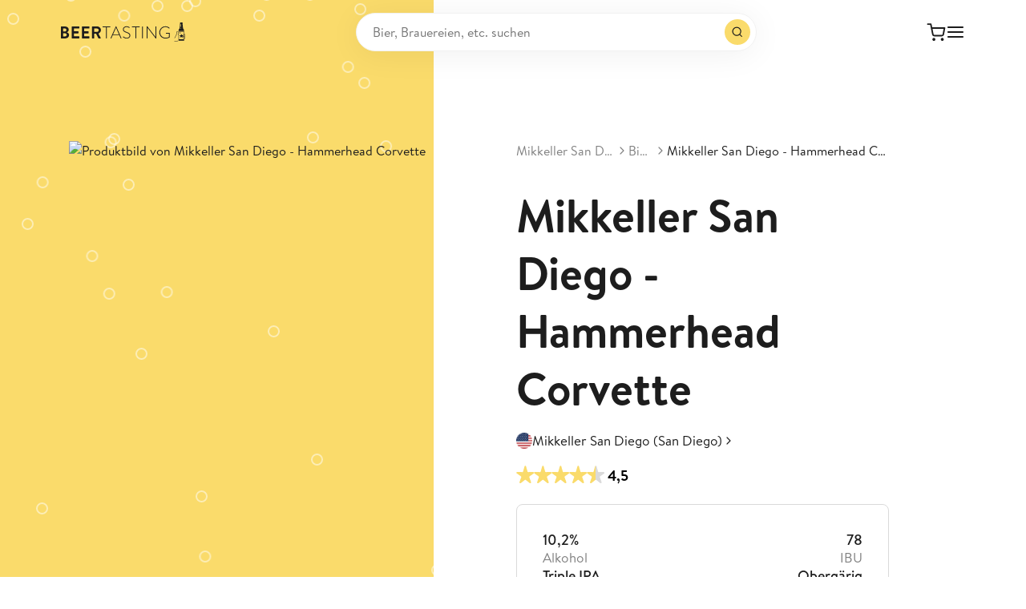

--- FILE ---
content_type: text/html;charset=utf-8
request_url: https://www.beertasting.com/de/beers/mikkeller-san-diego-hammerhead-corvette
body_size: 23376
content:
<!DOCTYPE html><html  lang="de" data-capo=""><head><meta charset="utf-8">
<meta name="viewport" content="width=device-width, initial-scale=1">
<title>Mikkeller San Diego - Hammerhead Corvette: Bier-Bewertung &amp; Test - BeerTasting</title>
<script src="https://mein.clickskeks.at/app.js?apiKey=0c4c2f3917bb5f020eac4acfc52df789cba8c2aa23668d33&domain=6565e24a5062f7489f7a979b" referrerpolicy="origin"></script>
<style>.flex-center{justify-content:center}.flex-center,.flex-vertical-center,.flex-vertical-center-spread{align-items:center;display:flex}.flex-vertical-center-spread{justify-content:space-between}.gap-01{gap:.125rem}.gap-02{gap:.25rem}.gap-03{gap:.5rem}.gap-035{gap:.75rem}.gap-04{gap:1rem}.gap-05{gap:1.5rem}@font-face{font-display:swap;font-family:Brandon Text;font-style:normal;font-weight:300;src:local(""),url(/fonts/brandon-text-light.woff) format("woff")}@font-face{font-display:swap;font-family:Brandon Text;font-style:normal;font-weight:400;src:local(""),url(/fonts/brandon-text-regular.woff) format("woff")}@font-face{font-display:swap;font-family:Brandon Text;font-style:normal;font-weight:500;src:local(""),url(/fonts/brandon-text-medium.woff) format("woff")}@font-face{font-display:swap;font-family:Brandon Text;font-style:normal;font-weight:700;src:local(""),url(/fonts/brandon-text-bold.woff) format("woff")}@font-face{font-display:swap;font-family:Brandon Text;font-style:normal;font-weight:900;src:local(""),url(/fonts/brandon-text-black.woff) format("woff")}*,:after,:before{box-sizing:border-box}blockquote,body,dd,dl,figure{margin:0;padding:0}body.is-locked{overscroll-behavior:none}button{background-color:transparent;border:0;cursor:pointer;padding:0}:root{--navigation-height:64px;--transparent-footer-height:86px}@media (min-width:47.5em){:root{--navigation-height:80px}}::-moz-selection{background-color:#fadb6b;color:#fff}::selection{background-color:#fadb6b;color:#fff}@media (prefers-reduced-motion:reduce){html{scroll-behavior:auto}*,:after,:before{animation-duration:.01ms!important;animation-iteration-count:1!important;scroll-behavior:auto!important;transition-duration:.01ms!important}}:focus{outline:1px solid currentColor;outline-offset:2px}:focus:not(:focus-visible){outline:none}@media (min-width:21.875em){.hide-from-mobile{display:none!important}}@media (max-width:21.865em){.hide-until-mobile{display:none!important}}@media (min-width:30em){.hide-from-mobile-landscape{display:none!important}}@media (max-width:29.99em){.hide-until-mobile-landscape{display:none!important}}@media (min-width:47.5em){.hide-from-tablet{display:none!important}}@media (max-width:47.49em){.hide-until-tablet{display:none!important}}@media (min-width:61.25em){.hide-from-tablet-landscape{display:none!important}}@media (max-width:61.24em){.hide-until-tablet-landscape{display:none!important}}@media (min-width:73.75em){.hide-from-desktop{display:none!important}}@media (max-width:73.74em){.hide-until-desktop{display:none!important}}@media (min-width:90em){.hide-from-notebook{display:none!important}}@media (max-width:89.99em){.hide-until-notebook{display:none!important}}@media (min-width:103.125em){.hide-from-laptop{display:none!important}}@media (max-width:103.115em){.hide-until-laptop{display:none!important}}@media (min-width:120em){.hide-from-page{display:none!important}}@media (max-width:119.99em){.hide-until-page{display:none!important}}@media (min-width:160em){.hide-from-ultra-wide{display:none!important}}@media (max-width:159.99em){.hide-until-ultra-wide{display:none!important}}@media (min-width:47.5em){.show-until-tablet{display:none}}.tag{background:#f3f3f3;border-radius:4px;display:inline-block;font-size:12px;font-weight:700;letter-spacing:.24px;padding:2px 6px;text-transform:uppercase}.tag--green{background:#39a04326;color:#39a043}.tag--orange{background:#f1870026;color:#f18700}.color-text-light{color:#fff}.color-text-neutral-30{color:#b2b2b2}.color-text-neutral-40{color:#999}.color-text-neutral-60{color:gray}.color-text-dark-80{color:#393939}.color-text-dark{color:#1d1d1d}.color-text-primary{color:#fadb6b}.color-text-primary-dark{color:#f7c308}.color-text-error{color:#d34e4e}.color-text-success{color:#39a043}body,button,input,select,textarea{color:#1d1d1d;font-family:Brandon Text,Helvetica,Arial,sans-serif;font-size:16px;line-height:1.5}h1,h2,h3,h4,h5,h6{font-weight:400;margin:0}a{color:#1d1d1d;text-decoration:none}p{margin-bottom:1em;margin-top:0}p:last-child{margin-bottom:0}.h1{font-size:32px;font-weight:700;line-height:1.3}@media (min-width:47.5em){.h1{font-size:44px}}@media (min-width:73.75em){.h1{font-size:56px}}.h2{font-size:20px;font-weight:700;line-height:1.16}@media (min-width:47.5em){.h2{font-size:30px}}@media (min-width:73.75em){.h2{font-size:40px}}.h3{font-size:20px;font-weight:700}.h3,.h4{line-height:1.16}.h4{font-size:18px;font-weight:500}.h5{font-size:16px;line-height:1.3}.h5,.h6{font-weight:700}.h6{font-size:20px;line-height:1.4}@media (min-width:73.75em){.h6{font-size:24px;line-height:1.5}}.sub-1{font-size:36px;font-weight:400;line-height:1.3}@media (min-width:47.5em){.sub-1{font-size:48px;line-height:1.2}}@media (min-width:73.75em){.sub-1{font-size:64px;line-height:1.15}}.sub-2{font-size:28px;font-weight:400;line-height:1.35}@media (min-width:47.5em){.sub-2{font-size:32px;line-height:1.2}}@media (min-width:73.75em){.sub-2{font-size:48px}}.sub-3{font-size:20px;font-weight:400;line-height:1.4}@media (min-width:47.5em){.sub-3{font-size:24px}}@media (min-width:73.75em){.sub-3{font-size:32px;line-height:1.3}}.sub-4{font-size:18px;font-weight:400;line-height:1.45}@media (min-width:73.75em){.sub-4{font-size:24px;line-height:1.4}}.title-1{font-size:20px;font-weight:700;line-height:1.4}@media (min-width:73.75em){.title-1{font-size:24px}}.title-2{font-size:18px;font-weight:700;line-height:1.45}@media (min-width:73.75em){.title-2{font-size:22px;line-height:1.4}}.title-3{font-size:1rem;font-weight:700;line-height:1.5}@media (min-width:73.75em){.title-3{font-size:20px;line-height:1.4}}.quote-1{font-size:32px;font-weight:700;line-height:1.3}@media (min-width:47.5em){.quote-1{font-size:36px}}@media (min-width:73.75em){.quote-1{font-size:40px}}.quote-2{font-size:24px;font-weight:700;line-height:1.4}@media (min-width:47.5em){.quote-2{font-size:28px}}@media (min-width:73.75em){.quote-2{font-size:32px}}.copy-xl{font-size:18px;line-height:1.45}.copy-xl a{text-decoration:underline}.copy-xl-bold{font-size:18px;font-weight:500;line-height:1.45}.copy-xl-bold a{text-decoration:underline}.copy-l{font-size:17px;line-height:1.6}.copy-l a{text-decoration:underline}.copy-l-bold{font-size:17px;font-weight:500;line-height:1.6}.copy-l-bold a{text-decoration:underline}.copy{font-size:15px;line-height:1.3}.copy a{text-decoration:underline}.copy-bold{font-size:15px;font-weight:500;line-height:1.3}.copy-bold a{text-decoration:underline}.copy-s{font-size:12px;line-height:1.4}.copy-s a{text-decoration:underline}.copy-s-bold{font-size:12px;font-weight:500;line-height:1.4}.copy-s-bold a{text-decoration:underline}.copy-xs{font-size:10px;line-height:1.3}.copy-xs a{text-decoration:underline}.copy-xs-bold{font-size:10px;font-weight:500;line-height:1.3}.copy-xs-bold a{text-decoration:underline}.label-l{font-size:16px;font-weight:500;line-height:1.5}@media (min-width:47.5em){.label-l{font-size:18px}}.label{font-size:14px;font-weight:500;line-height:1.5}@media (min-width:47.5em){.label{font-size:16px}}.label-s{font-size:12px;font-weight:500;line-height:1.5}@media (min-width:47.5em){.label-s{font-size:14px}}.caption-l{font-size:16px;letter-spacing:.05em;line-height:1.45}@media (min-width:47.5em){.caption-l{font-size:18px}}.caption{font-size:14px;letter-spacing:.05em;line-height:1.45}@media (min-width:47.5em){.caption{font-size:16px}}.caption-s{font-size:12px;letter-spacing:.05em;line-height:1.6}@media (min-width:47.5em){.caption-s{font-size:14px}}.caption-xs{font-size:10px;letter-spacing:.05em;line-height:1.65}@media (min-width:47.5em){.caption-xs{font-size:12px}}.overline{font-size:12px;font-weight:700;letter-spacing:.24px;line-height:1.65;text-transform:uppercase}.copy-link{border-bottom:1px solid;color:gray;display:inline-block;font-size:15px;line-height:1.3}.copy-link a{text-decoration:underline}.copy-link-s{border-bottom:1px solid;color:gray;display:inline-block;font-size:12px;line-height:1.4}.copy-link-s a{text-decoration:underline}.copy-link-xs{border-bottom:1px solid;color:gray;display:inline-block;font-size:10px;line-height:1.3}.copy-link-xs a{text-decoration:underline}.navigation-link{border-bottom:1px solid transparent;font-size:12px;font-weight:700;letter-spacing:.02em;line-height:1.4;position:relative;transition:border .3s cubic-bezier(.25,.46,.45,.94)}@media (hover:hover){.navigation-link:hover{border-color:currentColor}}.bold{font-weight:700}.text-capitalize{text-transform:capitalize}.checkout{-moz-column-gap:8px;column-gap:8px;display:grid;grid-template-columns:repeat(4,minmax(0,1fr))}@media (min-width:47.5em){.checkout{grid-template-columns:repeat(8,minmax(0,1fr))}}@media (min-width:61.25em){.checkout{grid-template-columns:repeat(12,minmax(0,1fr))}}.checkout__main{grid-column:1/-1}@media (min-width:61.25em){.checkout__main{grid-column:1/span 7}}.checkout__aside{grid-column:1/-1;margin-top:4rem}@media (min-width:61.25em){.checkout__aside{grid-column:9/span 4;margin-top:0}}.ccm-root{font-family:Brandon Text,Helvetica,Arial,sans-serif;font-weight:400}.ccm-root .ccm--h1{font-size:20px;font-weight:700;line-height:1.16}.ccm-root .ccm--p{font-size:12px;line-height:1.4}.ccm-root .ccm--p a{text-decoration:underline}.ccm-root .ccm-modal--footer button,.ccm-root .ccm-widget--buttons button{font-size:14px!important;font-weight:700!important;letter-spacing:.02em;padding:7px 14px!important;text-decoration:none!important}.ccm-root .ccm-modal--footer .ccm--button-primary,.ccm-root .ccm-widget--buttons .ccm--button-primary{border-color:#fadb6b!important}.ccm-root .ccm-modal--footer{background:#f3f3f3}:root{--page-padding:20px}@media (min-width:47.5em){:root{--page-padding:76px}}@media (min-width:103.125em){:root{--page-padding:100px}}.container{--container-width:1288px;margin:0 auto;padding:0 var(--page-padding);width:100%}@media (min-width:47.5em){.container{max-width:calc(var(--container-width) + var(--page-padding)*2);padding:0 var(--page-padding)}.container--tiny{--container-width:640px}.container--small{--container-width:855px}.container--medium{--container-width:1072px}.container--default{--container-width:1288px}.container--width{--container-width:1720px}.container--hd{--container-width:1920px}.container--full{max-width:none}}@media (max-width:47.49em){.container--no-padding-until-tablet{padding:0}}.container__indent{margin:0 auto}@media (min-width:73.75em){.container__indent{width:83.3333333333%}}@media (min-width:90em){.container__indent--no-indent-notebook{width:100%}}@media (min-width:47.5em){.container__indent--small{width:50%}}@media (max-width:47.49em){.custom-dialog-bordered-wrapper .el-overlay-dialog{align-items:flex-end;display:flex}}.el-dialog.custom-dialog{--el-dialog-border-radius:20px;--el-dialog-box-shadow:unset;--el-dialog-padding-primary:1.5rem!important;--el-text-color-regular:#1d1d1d;--el-dialog-width:615px;max-width:100%;padding:0!important}@media (max-width:47.49em){.el-dialog.custom-dialog{--el-dialog-padding-primary:1.3rem!important}}.el-dialog.custom-dialog.is-fullscreen{--el-dialog-border-radius:0}.el-dialog.custom-dialog--review{--el-dialog-padding-primary:2rem!important}@media (max-width:47.49em){.el-dialog.custom-dialog--review{--el-dialog-padding-primary:20px!important}}.el-dialog.custom-dialog--bordered{--el-dialog-margin-top:2rem!important;display:flex;flex-direction:column;margin-bottom:0!important;max-height:calc(100svh - 4rem);overflow:hidden}@media (max-width:47.49em){.el-dialog.custom-dialog--bordered{border-bottom-left-radius:0;border-bottom-right-radius:0;max-height:calc(100svh - 2rem);width:100%}}.el-dialog.custom-dialog--bordered .el-dialog__header{border-bottom:1px solid #dadada;display:flex;gap:1.3rem;justify-content:space-between}.el-dialog.custom-dialog--bordered .el-dialog__body{flex-shrink:1;overflow:auto;padding-top:var(--el-dialog-padding-primary)!important}.el-dialog.custom-dialog--bordered .el-dialog__footer{border-top:1px solid #dadada}.el-dialog.custom-dialog .el-dialog__header{padding:var(--el-dialog-padding-primary)}.el-dialog.custom-dialog .el-dialog__body{padding:var(--el-dialog-padding-primary);padding-top:0}.el-dialog.custom-dialog .el-dialog__footer{padding:var(--el-dialog-padding-primary)}.el-dialog.custom-dialog .custom-dialog__top{line-height:1;text-align:right}.el-dialog.custom-dialog .custom-dialog__close{cursor:pointer;font-size:24px}.el-overlay.is-message-box{z-index:3000!important}.el-form-item{--el-color-danger:#d34e4e;margin-bottom:1rem!important;position:relative}.el-form-item--language-switch .el-form-item__error{transition:opacity .3s cubic-bezier(.25,.46,.45,.94),left 0s ease .3s}.el-form-item--language-switch.move-error-to-right .el-form-item__error{left:50%}.el-form-item--language-switch.is-error .el-radio-button:not(.is-active) .el-radio-button__inner{border-color:#d34e4e!important}.el-form-item__label{color:gray!important;font-size:14px!important;height:auto!important;left:.75rem;line-height:1.4!important;position:absolute;top:.5rem;transition:.3s cubic-bezier(.25,.46,.45,.94);z-index:1}.show-label-fully .el-form-item__label{font-size:17px!important;opacity:.6;top:19px}.el-form-item__label:after{color:gray!important}.el-form-item__label~.el-form-item__content .el-input__inner{padding-top:16px!important}.el-form-item__label~.el-form-item__content .el-textarea__inner{padding-bottom:16px!important;padding-top:24px!important}.el-form-item__label~.el-form-item__content .el-select__wrapper{padding-top:20px!important}.el-input{--el-input-height:60px!important;--el-input-border-radius:8px!important;--el-input-hover-border-color:#fadb6b!important;font-size:17px!important}.el-input__wrapper{padding-left:.75rem!important;padding-right:.75rem!important}.el-input__wrapper.is-focus{box-shadow:inset 0 0 0 1px #fadb6b!important}.el-input__password{--el-input-icon-color:#000;font-size:20px!important}.el-textarea{--el-input-border-radius:8px!important;--el-input-hover-border-color:#fadb6b!important;font-size:17px!important}.el-textarea__inner{padding-left:.75rem!important;padding-right:.75rem!important}.el-select{--el-select-input-focus-border-color:#fadb6b!important;--el-color-primary:#fadb6b!important;width:100%}.el-select__wrapper{border-radius:8px!important;font-size:17px!important;height:60px;padding-left:.75rem!important;padding-right:.75rem!important}.el-select__prefix:empty{display:none}.el-select-dropdown__list{padding:14px 0!important}.el-select-dropdown__item{color:gray!important}.el-select-dropdown__item.hover{background-color:#fadb6b!important;color:#1d1d1d!important}@media (hover:hover){.el-select-dropdown__item:hover{background-color:#fadb6b!important;color:#1d1d1d!important}}.el-select-dropdown__item.selected{color:#1d1d1d!important}.el-select-dropdown__item.is-disabled{opacity:.5}.el-checkbox{--el-checkbox-text-color:#1d1d1d!important;--el-checkbox-input-width:16px!important;--el-checkbox-input-height:16px!important;--el-checkbox-font-size:17px!important;--el-checkbox-font-weight:400!important;--el-checkbox-checked-text-color:#1d1d1d!important;--el-checkbox-checked-icon-color:#1d1d1d!important;--el-checkbox-checked-bg-color:transparent!important;--el-checkbox-checked-input-border-color:#000!important;height:auto!important}.is-error .el-checkbox__inner{border-color:#d34e4e!important}.el-checkbox__inner:after{height:8px!important;left:5px!important}.el-checkbox__label{font-size:17px!important;line-height:1.6!important;padding-left:1rem!important;white-space:normal!important}.el-checkbox__label--outside{width:calc(100% - 16px)}.el-checkbox__label a{text-decoration:underline}.el-checkbox+.el-form-item__error{padding-left:calc(16px + 1rem)}.el-pagination{--el-pagination-font-size:14px!important;--el-pagination-button-width:22px!important;--el-pagination-button-height:25px!important;--el-pagination-border-radius:6px!important;--el-pagination-button-color:#1d1d1d!important;--el-pagination-hover-color:#1d1d1d!important;--el-pagination-button-disabled-color:#b2b2b2!important;justify-content:center}.el-pagination .el-pager{margin:0 1rem}.el-pagination .el-pager li{color:gray!important}.el-pagination .el-pager li.is-active{background:#fadb6b;color:#1d1d1d!important}.el-message{z-index:10000!important}.el-message--error{--el-message-bg-color:#fcf1f1!important;--el-message-border-color:#d34e4e!important;--el-message-text-color:#d34e4e!important;--el-border-radius-base:200px}.el-message--success{--el-message-bg-color:#d8f1da!important;--el-message-border-color:#39a043!important;--el-message-text-color:#39a043!important;--el-border-radius-base:200px}.el-popper{--el-popper-border-radius:20px!important;box-shadow:0 3px 16px #00000040!important}.el-tabs{--el-tabs-header-height:32px!important}.el-tabs--card .el-tabs__header{border:none!important}.el-tabs--card .el-tabs__header .el-tabs__nav{border:none!important;gap:.5rem}.el-tabs--card .el-tabs__header .el-tabs__item{background:#f3f3f3;border:none!important;border-radius:500px;color:#1d1d1d!important;font-size:14px;padding:0 12px!important}.el-tabs--card .el-tabs__header .el-tabs__item.is-active{background:#fadb6b;color:#1d1d1d}.el-tabs__header{margin-bottom:1.5rem!important}.el-switch{--el-switch-on-color:#39a043!important;--el-switch-off-color:grey!important}.el-switch.is-disabled{opacity:.3!important}.el-switch__core .el-switch__action{height:14px!important;margin-left:1px;width:14px!important}.el-switch__core .el-switch__action .nuxt-icon{font-size:11px;margin-top:1px}.el-radio-group--fullsize{display:flex!important;width:100%}.el-radio-group--fullsize .el-radio-button{flex-grow:1}.el-radio-group--fullsize .el-radio-button__inner{width:100%}.el-radio-button{--el-radio-button-checked-bg-color:#fadb6b!important;--el-radio-button-checked-text-color:#1d1d1d!important;--el-radio-button-checked-border-color:#fadb6b!important;--el-border-radius-base:12px!important}.el-radio-button--large .el-radio-button__inner{font-size:16px!important}.el-radio-button__inner:hover{color:#1d1d1d!important}.el-table thead th{font-size:12px;font-weight:400!important;padding:.5rem 0!important}@media (min-width:47.5em){.grid-form{-moz-column-gap:1rem;column-gap:1rem;display:grid;grid-template-columns:repeat(4,minmax(0,1fr))}.grid-form .w-25{grid-column-end:span 1}.grid-form .w-50{grid-column-end:span 2}.grid-form .w-100{grid-column:1/-1}}.nuxt-icon{display:inline-block;line-height:0}.nuxt-icon svg{margin-bottom:0!important;vertical-align:unset!important}.page{min-height:100dvh}@supports (-webkit-touch-callout:none){.page{min-height:-webkit-fill-available}}.page:after{background-color:#0000004d;bottom:0;content:"";left:0;opacity:0;pointer-events:none;position:fixed;right:0;top:0;transition:opacity,visibility,z-index;transition-delay:0s,0s,.5s;transition-duration:.5s,.5s,.01s;visibility:hidden;z-index:100}.is-dimmed .page:after{opacity:1;pointer-events:auto;visibility:visible}.is-locked .page{left:0;position:fixed;top:calc(var(--last-scroll-y, 0)*-1px);width:100%}</style>
<style>@font-face{font-family:swiper-icons;font-style:normal;font-weight:400;src:url(data:application/font-woff;charset=utf-8;base64,\ [base64]//wADZ2x5ZgAAAywAAADMAAAD2MHtryVoZWFkAAABbAAAADAAAAA2E2+eoWhoZWEAAAGcAAAAHwAAACQC9gDzaG10eAAAAigAAAAZAAAArgJkABFsb2NhAAAC0AAAAFoAAABaFQAUGG1heHAAAAG8AAAAHwAAACAAcABAbmFtZQAAA/gAAAE5AAACXvFdBwlwb3N0AAAFNAAAAGIAAACE5s74hXjaY2BkYGAAYpf5Hu/j+W2+MnAzMYDAzaX6QjD6/4//Bxj5GA8AuRwMYGkAPywL13jaY2BkYGA88P8Agx4j+/8fQDYfA1AEBWgDAIB2BOoAeNpjYGRgYNBh4GdgYgABEMnIABJzYNADCQAACWgAsQB42mNgYfzCOIGBlYGB0YcxjYGBwR1Kf2WQZGhhYGBiYGVmgAFGBiQQkOaawtDAoMBQxXjg/wEGPcYDDA4wNUA2CCgwsAAAO4EL6gAAeNpj2M0gyAACqxgGNWBkZ2D4/wMA+xkDdgAAAHjaY2BgYGaAYBkGRgYQiAHyGMF8FgYHIM3DwMHABGQrMOgyWDLEM1T9/w8UBfEMgLzE////P/5//f/V/xv+r4eaAAeMbAxwIUYmIMHEgKYAYjUcsDAwsLKxc3BycfPw8jEQA/[base64]/uznmfPFBNODM2K7MTQ45YEAZqGP81AmGGcF3iPqOop0r1SPTaTbVkfUe4HXj97wYE+yNwWYxwWu4v1ugWHgo3S1XdZEVqWM7ET0cfnLGxWfkgR42o2PvWrDMBSFj/IHLaF0zKjRgdiVMwScNRAoWUoH78Y2icB/yIY09An6AH2Bdu/UB+yxopYshQiEvnvu0dURgDt8QeC8PDw7Fpji3fEA4z/PEJ6YOB5hKh4dj3EvXhxPqH/SKUY3rJ7srZ4FZnh1PMAtPhwP6fl2PMJMPDgeQ4rY8YT6Gzao0eAEA409DuggmTnFnOcSCiEiLMgxCiTI6Cq5DZUd3Qmp10vO0LaLTd2cjN4fOumlc7lUYbSQcZFkutRG7g6JKZKy0RmdLY680CDnEJ+UMkpFFe1RN7nxdVpXrC4aTtnaurOnYercZg2YVmLN/d/gczfEimrE/fs/bOuq29Zmn8tloORaXgZgGa78yO9/cnXm2BpaGvq25Dv9S4E9+5SIc9PqupJKhYFSSl47+Qcr1mYNAAAAeNptw0cKwkAAAMDZJA8Q7OUJvkLsPfZ6zFVERPy8qHh2YER+3i/BP83vIBLLySsoKimrqKqpa2hp6+jq6RsYGhmbmJqZSy0sraxtbO3sHRydnEMU4uR6yx7JJXveP7WrDycAAAAAAAH//wACeNpjYGRgYOABYhkgZgJCZgZNBkYGLQZtIJsFLMYAAAw3ALgAeNolizEKgDAQBCchRbC2sFER0YD6qVQiBCv/H9ezGI6Z5XBAw8CBK/m5iQQVauVbXLnOrMZv2oLdKFa8Pjuru2hJzGabmOSLzNMzvutpB3N42mNgZGBg4GKQYzBhYMxJLMlj4GBgAYow/P/PAJJhLM6sSoWKfWCAAwDAjgbRAAB42mNgYGBkAIIbCZo5IPrmUn0hGA0AO8EFTQAA) format("woff")}:root{--swiper-theme-color:#007aff}:host{display:block;margin-left:auto;margin-right:auto;position:relative;z-index:1}.swiper{display:block;list-style:none;margin-left:auto;margin-right:auto;overflow:hidden;overflow:clip;padding:0;position:relative;z-index:1}.swiper-vertical>.swiper-wrapper{flex-direction:column}.swiper-wrapper{box-sizing:content-box;display:flex;height:100%;position:relative;transition-property:transform;transition-timing-function:var(--swiper-wrapper-transition-timing-function,initial);width:100%;z-index:1}.swiper-android .swiper-slide,.swiper-ios .swiper-slide,.swiper-wrapper{transform:translateZ(0)}.swiper-horizontal{touch-action:pan-y}.swiper-vertical{touch-action:pan-x}.swiper-slide{display:block;flex-shrink:0;height:100%;position:relative;transition-property:transform;width:100%}.swiper-slide-invisible-blank{visibility:hidden}.swiper-autoheight,.swiper-autoheight .swiper-slide{height:auto}.swiper-autoheight .swiper-wrapper{align-items:flex-start;transition-property:transform,height}.swiper-backface-hidden .swiper-slide{backface-visibility:hidden;transform:translateZ(0)}.swiper-3d.swiper-css-mode .swiper-wrapper{perspective:1200px}.swiper-3d .swiper-wrapper{transform-style:preserve-3d}.swiper-3d{perspective:1200px}.swiper-3d .swiper-cube-shadow,.swiper-3d .swiper-slide{transform-style:preserve-3d}.swiper-css-mode>.swiper-wrapper{overflow:auto;scrollbar-width:none;-ms-overflow-style:none}.swiper-css-mode>.swiper-wrapper::-webkit-scrollbar{display:none}.swiper-css-mode>.swiper-wrapper>.swiper-slide{scroll-snap-align:start start}.swiper-css-mode.swiper-horizontal>.swiper-wrapper{scroll-snap-type:x mandatory}.swiper-css-mode.swiper-vertical>.swiper-wrapper{scroll-snap-type:y mandatory}.swiper-css-mode.swiper-free-mode>.swiper-wrapper{scroll-snap-type:none}.swiper-css-mode.swiper-free-mode>.swiper-wrapper>.swiper-slide{scroll-snap-align:none}.swiper-css-mode.swiper-centered>.swiper-wrapper:before{content:"";flex-shrink:0;order:9999}.swiper-css-mode.swiper-centered>.swiper-wrapper>.swiper-slide{scroll-snap-align:center center;scroll-snap-stop:always}.swiper-css-mode.swiper-centered.swiper-horizontal>.swiper-wrapper>.swiper-slide:first-child{margin-inline-start:var(--swiper-centered-offset-before)}.swiper-css-mode.swiper-centered.swiper-horizontal>.swiper-wrapper:before{height:100%;min-height:1px;width:var(--swiper-centered-offset-after)}.swiper-css-mode.swiper-centered.swiper-vertical>.swiper-wrapper>.swiper-slide:first-child{margin-block-start:var(--swiper-centered-offset-before)}.swiper-css-mode.swiper-centered.swiper-vertical>.swiper-wrapper:before{height:var(--swiper-centered-offset-after);min-width:1px;width:100%}.swiper-3d .swiper-slide-shadow,.swiper-3d .swiper-slide-shadow-bottom,.swiper-3d .swiper-slide-shadow-left,.swiper-3d .swiper-slide-shadow-right,.swiper-3d .swiper-slide-shadow-top{height:100%;left:0;pointer-events:none;position:absolute;top:0;width:100%;z-index:10}.swiper-3d .swiper-slide-shadow{background:#00000026}.swiper-3d .swiper-slide-shadow-left{background-image:linear-gradient(270deg,rgba(0,0,0,.5),transparent)}.swiper-3d .swiper-slide-shadow-right{background-image:linear-gradient(90deg,rgba(0,0,0,.5),transparent)}.swiper-3d .swiper-slide-shadow-top{background-image:linear-gradient(0deg,rgba(0,0,0,.5),transparent)}.swiper-3d .swiper-slide-shadow-bottom{background-image:linear-gradient(180deg,rgba(0,0,0,.5),transparent)}.swiper-lazy-preloader{border:4px solid var(--swiper-preloader-color,var(--swiper-theme-color));border-radius:50%;border-top:4px solid transparent;box-sizing:border-box;height:42px;left:50%;margin-left:-21px;margin-top:-21px;position:absolute;top:50%;transform-origin:50%;width:42px;z-index:10}.swiper-watch-progress .swiper-slide-visible .swiper-lazy-preloader,.swiper:not(.swiper-watch-progress) .swiper-lazy-preloader{animation:swiper-preloader-spin 1s linear infinite}.swiper-lazy-preloader-white{--swiper-preloader-color:#fff}.swiper-lazy-preloader-black{--swiper-preloader-color:#000}@keyframes swiper-preloader-spin{0%{transform:rotate(0)}to{transform:rotate(1turn)}}</style>
<style>.swiper .swiper-notification{left:0;opacity:0;pointer-events:none;position:absolute;top:0;z-index:-1000}</style>
<style>.swiper-cards{overflow:visible}.swiper-cards .swiper-slide{backface-visibility:hidden;overflow:hidden;transform-origin:center bottom}</style>
<style>.swiper-creative .swiper-slide{backface-visibility:hidden;overflow:hidden;transition-property:transform,opacity,height}</style>
<style>.swiper-cube{overflow:visible}.swiper-cube .swiper-slide{backface-visibility:hidden;height:100%;pointer-events:none;transform-origin:0 0;visibility:hidden;width:100%;z-index:1}.swiper-cube .swiper-slide .swiper-slide{pointer-events:none}.swiper-cube.swiper-rtl .swiper-slide{transform-origin:100% 0}.swiper-cube .swiper-slide-active,.swiper-cube .swiper-slide-active .swiper-slide-active{pointer-events:auto}.swiper-cube .swiper-slide-active,.swiper-cube .swiper-slide-next,.swiper-cube .swiper-slide-prev{pointer-events:auto;visibility:visible}.swiper-cube .swiper-cube-shadow{bottom:0;height:100%;left:0;opacity:.6;position:absolute;width:100%;z-index:0}.swiper-cube .swiper-cube-shadow:before{background:#000;bottom:0;content:"";filter:blur(50px);left:0;position:absolute;right:0;top:0}.swiper-cube .swiper-slide-next+.swiper-slide{pointer-events:auto;visibility:visible}.swiper-cube .swiper-slide-shadow-cube.swiper-slide-shadow-bottom,.swiper-cube .swiper-slide-shadow-cube.swiper-slide-shadow-left,.swiper-cube .swiper-slide-shadow-cube.swiper-slide-shadow-right,.swiper-cube .swiper-slide-shadow-cube.swiper-slide-shadow-top{backface-visibility:hidden;z-index:0}</style>
<style>.swiper-fade.swiper-free-mode .swiper-slide{transition-timing-function:ease-out}.swiper-fade .swiper-slide{pointer-events:none;transition-property:opacity}.swiper-fade .swiper-slide .swiper-slide{pointer-events:none}.swiper-fade .swiper-slide-active,.swiper-fade .swiper-slide-active .swiper-slide-active{pointer-events:auto}</style>
<style>.swiper-flip{overflow:visible}.swiper-flip .swiper-slide{backface-visibility:hidden;pointer-events:none;z-index:1}.swiper-flip .swiper-slide .swiper-slide{pointer-events:none}.swiper-flip .swiper-slide-active,.swiper-flip .swiper-slide-active .swiper-slide-active{pointer-events:auto}.swiper-flip .swiper-slide-shadow-flip.swiper-slide-shadow-bottom,.swiper-flip .swiper-slide-shadow-flip.swiper-slide-shadow-left,.swiper-flip .swiper-slide-shadow-flip.swiper-slide-shadow-right,.swiper-flip .swiper-slide-shadow-flip.swiper-slide-shadow-top{backface-visibility:hidden;z-index:0}</style>
<style>.swiper-free-mode>.swiper-wrapper{margin:0 auto;transition-timing-function:ease-out}</style>
<style>.swiper-grid>.swiper-wrapper{flex-wrap:wrap}.swiper-grid-column>.swiper-wrapper{flex-direction:column;flex-wrap:wrap}</style>
<style>:root{--swiper-navigation-size:44px}.swiper-button-next,.swiper-button-prev{align-items:center;color:var(--swiper-navigation-color,var(--swiper-theme-color));cursor:pointer;display:flex;height:var(--swiper-navigation-size);justify-content:center;margin-top:calc(0px - var(--swiper-navigation-size)/2);position:absolute;top:var(--swiper-navigation-top-offset,50%);width:calc(var(--swiper-navigation-size)/44*27);z-index:10}.swiper-button-next.swiper-button-disabled,.swiper-button-prev.swiper-button-disabled{cursor:auto;opacity:.35;pointer-events:none}.swiper-button-next.swiper-button-hidden,.swiper-button-prev.swiper-button-hidden{cursor:auto;opacity:0;pointer-events:none}.swiper-navigation-disabled .swiper-button-next,.swiper-navigation-disabled .swiper-button-prev{display:none!important}.swiper-button-next svg,.swiper-button-prev svg{height:100%;-o-object-fit:contain;object-fit:contain;transform-origin:center;width:100%}.swiper-rtl .swiper-button-next svg,.swiper-rtl .swiper-button-prev svg{transform:rotate(180deg)}.swiper-button-prev,.swiper-rtl .swiper-button-next{left:var(--swiper-navigation-sides-offset,10px);right:auto}.swiper-button-lock{display:none}.swiper-button-next:after,.swiper-button-prev:after{font-family:swiper-icons;font-size:var(--swiper-navigation-size);font-variant:normal;letter-spacing:0;line-height:1;text-transform:none!important}.swiper-button-prev:after,.swiper-rtl .swiper-button-next:after{content:"prev"}.swiper-button-next,.swiper-rtl .swiper-button-prev{left:auto;right:var(--swiper-navigation-sides-offset,10px)}.swiper-button-next:after,.swiper-rtl .swiper-button-prev:after{content:"next"}</style>
<style>.swiper-pagination{position:absolute;text-align:center;transform:translateZ(0);transition:opacity .3s;z-index:10}.swiper-pagination.swiper-pagination-hidden{opacity:0}.swiper-pagination-disabled>.swiper-pagination,.swiper-pagination.swiper-pagination-disabled{display:none!important}.swiper-horizontal>.swiper-pagination-bullets,.swiper-pagination-bullets.swiper-pagination-horizontal,.swiper-pagination-custom,.swiper-pagination-fraction{bottom:var(--swiper-pagination-bottom,8px);left:0;top:var(--swiper-pagination-top,auto);width:100%}.swiper-pagination-bullets-dynamic{font-size:0;overflow:hidden}.swiper-pagination-bullets-dynamic .swiper-pagination-bullet{position:relative;transform:scale(.33)}.swiper-pagination-bullets-dynamic .swiper-pagination-bullet-active,.swiper-pagination-bullets-dynamic .swiper-pagination-bullet-active-main{transform:scale(1)}.swiper-pagination-bullets-dynamic .swiper-pagination-bullet-active-prev{transform:scale(.66)}.swiper-pagination-bullets-dynamic .swiper-pagination-bullet-active-prev-prev{transform:scale(.33)}.swiper-pagination-bullets-dynamic .swiper-pagination-bullet-active-next{transform:scale(.66)}.swiper-pagination-bullets-dynamic .swiper-pagination-bullet-active-next-next{transform:scale(.33)}.swiper-pagination-bullet{background:var(--swiper-pagination-bullet-inactive-color,#000);border-radius:var(--swiper-pagination-bullet-border-radius,50%);display:inline-block;height:var(--swiper-pagination-bullet-height,var(--swiper-pagination-bullet-size,8px));opacity:var(--swiper-pagination-bullet-inactive-opacity,.2);width:var(--swiper-pagination-bullet-width,var(--swiper-pagination-bullet-size,8px))}button.swiper-pagination-bullet{-webkit-appearance:none;-moz-appearance:none;appearance:none;border:none;box-shadow:none;margin:0;padding:0}.swiper-pagination-clickable .swiper-pagination-bullet{cursor:pointer}.swiper-pagination-bullet:only-child{display:none!important}.swiper-pagination-bullet-active{background:var(--swiper-pagination-color,var(--swiper-theme-color));opacity:var(--swiper-pagination-bullet-opacity,1)}.swiper-pagination-vertical.swiper-pagination-bullets,.swiper-vertical>.swiper-pagination-bullets{left:var(--swiper-pagination-left,auto);right:var(--swiper-pagination-right,8px);top:50%;transform:translate3d(0,-50%,0)}.swiper-pagination-vertical.swiper-pagination-bullets .swiper-pagination-bullet,.swiper-vertical>.swiper-pagination-bullets .swiper-pagination-bullet{display:block;margin:var(--swiper-pagination-bullet-vertical-gap,6px) 0}.swiper-pagination-vertical.swiper-pagination-bullets.swiper-pagination-bullets-dynamic,.swiper-vertical>.swiper-pagination-bullets.swiper-pagination-bullets-dynamic{top:50%;transform:translateY(-50%);width:8px}.swiper-pagination-vertical.swiper-pagination-bullets.swiper-pagination-bullets-dynamic .swiper-pagination-bullet,.swiper-vertical>.swiper-pagination-bullets.swiper-pagination-bullets-dynamic .swiper-pagination-bullet{display:inline-block;transition:transform .2s,top .2s}.swiper-horizontal>.swiper-pagination-bullets .swiper-pagination-bullet,.swiper-pagination-horizontal.swiper-pagination-bullets .swiper-pagination-bullet{margin:0 var(--swiper-pagination-bullet-horizontal-gap,4px)}.swiper-horizontal>.swiper-pagination-bullets.swiper-pagination-bullets-dynamic,.swiper-pagination-horizontal.swiper-pagination-bullets.swiper-pagination-bullets-dynamic{left:50%;transform:translate(-50%);white-space:nowrap}.swiper-horizontal>.swiper-pagination-bullets.swiper-pagination-bullets-dynamic .swiper-pagination-bullet,.swiper-pagination-horizontal.swiper-pagination-bullets.swiper-pagination-bullets-dynamic .swiper-pagination-bullet{transition:transform .2s,left .2s}.swiper-horizontal.swiper-rtl>.swiper-pagination-bullets-dynamic .swiper-pagination-bullet{transition:transform .2s,right .2s}.swiper-pagination-fraction{color:var(--swiper-pagination-fraction-color,inherit)}.swiper-pagination-progressbar{background:var(--swiper-pagination-progressbar-bg-color,rgba(0,0,0,.25));position:absolute}.swiper-pagination-progressbar .swiper-pagination-progressbar-fill{background:var(--swiper-pagination-color,var(--swiper-theme-color));height:100%;left:0;position:absolute;top:0;transform:scale(0);transform-origin:left top;width:100%}.swiper-rtl .swiper-pagination-progressbar .swiper-pagination-progressbar-fill{transform-origin:right top}.swiper-horizontal>.swiper-pagination-progressbar,.swiper-pagination-progressbar.swiper-pagination-horizontal,.swiper-pagination-progressbar.swiper-pagination-vertical.swiper-pagination-progressbar-opposite,.swiper-vertical>.swiper-pagination-progressbar.swiper-pagination-progressbar-opposite{height:var(--swiper-pagination-progressbar-size,4px);left:0;top:0;width:100%}.swiper-horizontal>.swiper-pagination-progressbar.swiper-pagination-progressbar-opposite,.swiper-pagination-progressbar.swiper-pagination-horizontal.swiper-pagination-progressbar-opposite,.swiper-pagination-progressbar.swiper-pagination-vertical,.swiper-vertical>.swiper-pagination-progressbar{height:100%;left:0;top:0;width:var(--swiper-pagination-progressbar-size,4px)}.swiper-pagination-lock{display:none}</style>
<style>.swiper-scrollbar{background:var(--swiper-scrollbar-bg-color,rgba(0,0,0,.1));border-radius:var(--swiper-scrollbar-border-radius,10px);position:relative;touch-action:none}.swiper-scrollbar-disabled>.swiper-scrollbar,.swiper-scrollbar.swiper-scrollbar-disabled{display:none!important}.swiper-horizontal>.swiper-scrollbar,.swiper-scrollbar.swiper-scrollbar-horizontal{bottom:var(--swiper-scrollbar-bottom,4px);height:var(--swiper-scrollbar-size,4px);left:var(--swiper-scrollbar-sides-offset,1%);position:absolute;top:var(--swiper-scrollbar-top,auto);width:calc(100% - var(--swiper-scrollbar-sides-offset, 1%)*2);z-index:50}.swiper-scrollbar.swiper-scrollbar-vertical,.swiper-vertical>.swiper-scrollbar{height:calc(100% - var(--swiper-scrollbar-sides-offset, 1%)*2);left:var(--swiper-scrollbar-left,auto);position:absolute;right:var(--swiper-scrollbar-right,4px);top:var(--swiper-scrollbar-sides-offset,1%);width:var(--swiper-scrollbar-size,4px);z-index:50}.swiper-scrollbar-drag{background:var(--swiper-scrollbar-drag-bg-color,rgba(0,0,0,.5));border-radius:var(--swiper-scrollbar-border-radius,10px);height:100%;left:0;position:relative;top:0;width:100%}.swiper-scrollbar-cursor-drag{cursor:move}.swiper-scrollbar-lock{display:none}</style>
<style>.swiper-virtual .swiper-slide{-webkit-backface-visibility:hidden;transform:translateZ(0)}.swiper-virtual.swiper-css-mode .swiper-wrapper:after{content:"";left:0;pointer-events:none;position:absolute;top:0}.swiper-virtual.swiper-css-mode.swiper-horizontal .swiper-wrapper:after{height:1px;width:var(--swiper-virtual-size)}.swiper-virtual.swiper-css-mode.swiper-vertical .swiper-wrapper:after{height:var(--swiper-virtual-size);width:1px}</style>
<style>.swiper-zoom-container{align-items:center;display:flex;height:100%;justify-content:center;text-align:center;width:100%}.swiper-zoom-container>canvas,.swiper-zoom-container>img,.swiper-zoom-container>svg{max-height:100%;max-width:100%;-o-object-fit:contain;object-fit:contain}.swiper-slide-zoomed{cursor:move;touch-action:none}</style>
<style>.loader{color:#fadb6b;font-size:14px}.loader--white{color:#fff}.loader--black{color:#000}.loader--big{font-size:24px}.loader__box{animation:clockwise .5s linear infinite;height:1em;width:1em}.loader__cut{overflow:hidden;position:relative;width:.5em}.loader__cut,.loader__donut{height:1em;left:0;position:absolute;top:0}.loader__donut{animation:donut-rotate 1s cubic-bezier(.4,0,.22,1) infinite;background:none;border-color:currentcolor currentcolor transparent transparent;border-radius:50%;border-style:solid;border-width:2px;box-sizing:border-box;margin:0;width:1em}@keyframes clockwise{0%{transform:rotate(0)}to{transform:rotate(1turn)}}@keyframes donut-rotate{0%{transform:rotate(0)}50%{transform:rotate(-140deg)}to{transform:rotate(0)}}</style>
<style>@charset "UTF-8";:root{--el-color-white:#fff;--el-color-black:#000;--el-color-primary-rgb:64,158,255;--el-color-success-rgb:103,194,58;--el-color-warning-rgb:230,162,60;--el-color-danger-rgb:245,108,108;--el-color-error-rgb:245,108,108;--el-color-info-rgb:144,147,153;--el-font-size-extra-large:20px;--el-font-size-large:18px;--el-font-size-medium:16px;--el-font-size-base:14px;--el-font-size-small:13px;--el-font-size-extra-small:12px;--el-font-family:"Helvetica Neue",Helvetica,"PingFang SC","Hiragino Sans GB","Microsoft YaHei","微软雅黑",Arial,sans-serif;--el-font-weight-primary:500;--el-font-line-height-primary:24px;--el-index-normal:1;--el-index-top:1000;--el-index-popper:2000;--el-border-radius-base:4px;--el-border-radius-small:2px;--el-border-radius-round:20px;--el-border-radius-circle:100%;--el-transition-duration:.3s;--el-transition-duration-fast:.2s;--el-transition-function-ease-in-out-bezier:cubic-bezier(.645,.045,.355,1);--el-transition-function-fast-bezier:cubic-bezier(.23,1,.32,1);--el-transition-all:all var(--el-transition-duration) var(--el-transition-function-ease-in-out-bezier);--el-transition-fade:opacity var(--el-transition-duration) var(--el-transition-function-fast-bezier);--el-transition-md-fade:transform var(--el-transition-duration) var(--el-transition-function-fast-bezier),opacity var(--el-transition-duration) var(--el-transition-function-fast-bezier);--el-transition-fade-linear:opacity var(--el-transition-duration-fast) linear;--el-transition-border:border-color var(--el-transition-duration-fast) var(--el-transition-function-ease-in-out-bezier);--el-transition-box-shadow:box-shadow var(--el-transition-duration-fast) var(--el-transition-function-ease-in-out-bezier);--el-transition-color:color var(--el-transition-duration-fast) var(--el-transition-function-ease-in-out-bezier);--el-component-size-large:40px;--el-component-size:32px;--el-component-size-small:24px;color-scheme:light;--el-color-primary:#409eff;--el-color-primary-light-3:#79bbff;--el-color-primary-light-5:#a0cfff;--el-color-primary-light-7:#c6e2ff;--el-color-primary-light-8:#d9ecff;--el-color-primary-light-9:#ecf5ff;--el-color-primary-dark-2:#337ecc;--el-color-success:#67c23a;--el-color-success-light-3:#95d475;--el-color-success-light-5:#b3e19d;--el-color-success-light-7:#d1edc4;--el-color-success-light-8:#e1f3d8;--el-color-success-light-9:#f0f9eb;--el-color-success-dark-2:#529b2e;--el-color-warning:#e6a23c;--el-color-warning-light-3:#eebe77;--el-color-warning-light-5:#f3d19e;--el-color-warning-light-7:#f8e3c5;--el-color-warning-light-8:#faecd8;--el-color-warning-light-9:#fdf6ec;--el-color-warning-dark-2:#b88230;--el-color-danger:#f56c6c;--el-color-danger-light-3:#f89898;--el-color-danger-light-5:#fab6b6;--el-color-danger-light-7:#fcd3d3;--el-color-danger-light-8:#fde2e2;--el-color-danger-light-9:#fef0f0;--el-color-danger-dark-2:#c45656;--el-color-error:#f56c6c;--el-color-error-light-3:#f89898;--el-color-error-light-5:#fab6b6;--el-color-error-light-7:#fcd3d3;--el-color-error-light-8:#fde2e2;--el-color-error-light-9:#fef0f0;--el-color-error-dark-2:#c45656;--el-color-info:#909399;--el-color-info-light-3:#b1b3b8;--el-color-info-light-5:#c8c9cc;--el-color-info-light-7:#dedfe0;--el-color-info-light-8:#e9e9eb;--el-color-info-light-9:#f4f4f5;--el-color-info-dark-2:#73767a;--el-bg-color:#fff;--el-bg-color-page:#f2f3f5;--el-bg-color-overlay:#fff;--el-text-color-primary:#303133;--el-text-color-regular:#606266;--el-text-color-secondary:#909399;--el-text-color-placeholder:#a8abb2;--el-text-color-disabled:#c0c4cc;--el-border-color:#dcdfe6;--el-border-color-light:#e4e7ed;--el-border-color-lighter:#ebeef5;--el-border-color-extra-light:#f2f6fc;--el-border-color-dark:#d4d7de;--el-border-color-darker:#cdd0d6;--el-fill-color:#f0f2f5;--el-fill-color-light:#f5f7fa;--el-fill-color-lighter:#fafafa;--el-fill-color-extra-light:#fafcff;--el-fill-color-dark:#ebedf0;--el-fill-color-darker:#e6e8eb;--el-fill-color-blank:#fff;--el-box-shadow:0px 12px 32px 4px #0000000a,0px 8px 20px #00000014;--el-box-shadow-light:0px 0px 12px #0000001f;--el-box-shadow-lighter:0px 0px 6px #0000001f;--el-box-shadow-dark:0px 16px 48px 16px #00000014,0px 12px 32px #0000001f,0px 8px 16px -8px #00000029;--el-disabled-bg-color:var(--el-fill-color-light);--el-disabled-text-color:var(--el-text-color-placeholder);--el-disabled-border-color:var(--el-border-color-light);--el-overlay-color:#000c;--el-overlay-color-light:#000000b3;--el-overlay-color-lighter:#00000080;--el-mask-color:#ffffffe6;--el-mask-color-extra-light:#ffffff4d;--el-border-width:1px;--el-border-style:solid;--el-border-color-hover:var(--el-text-color-disabled);--el-border:var(--el-border-width) var(--el-border-style) var(--el-border-color);--el-svg-monochrome-grey:var(--el-border-color)}.fade-in-linear-enter-active,.fade-in-linear-leave-active{transition:var(--el-transition-fade-linear)}.fade-in-linear-enter-from,.fade-in-linear-leave-to{opacity:0}.el-fade-in-linear-enter-active,.el-fade-in-linear-leave-active{transition:var(--el-transition-fade-linear)}.el-fade-in-linear-enter-from,.el-fade-in-linear-leave-to{opacity:0}.el-fade-in-enter-active,.el-fade-in-leave-active{transition:all var(--el-transition-duration) cubic-bezier(.55,0,.1,1)}.el-fade-in-enter-from,.el-fade-in-leave-active{opacity:0}.el-zoom-in-center-enter-active,.el-zoom-in-center-leave-active{transition:all var(--el-transition-duration) cubic-bezier(.55,0,.1,1)}.el-zoom-in-center-enter-from,.el-zoom-in-center-leave-active{opacity:0;transform:scaleX(0)}.el-zoom-in-top-enter-active,.el-zoom-in-top-leave-active{opacity:1;transform:scaleY(1);transform-origin:center top;transition:var(--el-transition-md-fade)}.el-zoom-in-top-enter-active[data-popper-placement^=top],.el-zoom-in-top-leave-active[data-popper-placement^=top]{transform-origin:center bottom}.el-zoom-in-top-enter-from,.el-zoom-in-top-leave-active{opacity:0;transform:scaleY(0)}.el-zoom-in-bottom-enter-active,.el-zoom-in-bottom-leave-active{opacity:1;transform:scaleY(1);transform-origin:center bottom;transition:var(--el-transition-md-fade)}.el-zoom-in-bottom-enter-from,.el-zoom-in-bottom-leave-active{opacity:0;transform:scaleY(0)}.el-zoom-in-left-enter-active,.el-zoom-in-left-leave-active{opacity:1;transform:scale(1);transform-origin:top left;transition:var(--el-transition-md-fade)}.el-zoom-in-left-enter-from,.el-zoom-in-left-leave-active{opacity:0;transform:scale(.45)}.collapse-transition{transition:var(--el-transition-duration) height ease-in-out,var(--el-transition-duration) padding-top ease-in-out,var(--el-transition-duration) padding-bottom ease-in-out}.el-collapse-transition-enter-active,.el-collapse-transition-leave-active{transition:var(--el-transition-duration) max-height ease-in-out,var(--el-transition-duration) padding-top ease-in-out,var(--el-transition-duration) padding-bottom ease-in-out}.horizontal-collapse-transition{transition:var(--el-transition-duration) width ease-in-out,var(--el-transition-duration) padding-left ease-in-out,var(--el-transition-duration) padding-right ease-in-out}.el-list-enter-active,.el-list-leave-active{transition:all 1s}.el-list-enter-from,.el-list-leave-to{opacity:0;transform:translateY(-30px)}.el-list-leave-active{position:absolute!important}.el-opacity-transition{transition:opacity var(--el-transition-duration) cubic-bezier(.55,0,.1,1)}.el-icon-loading{animation:rotating 2s linear infinite}.el-icon--right{margin-left:5px}.el-icon--left{margin-right:5px}@keyframes rotating{0%{transform:rotate(0)}to{transform:rotate(1turn)}}.el-icon{--color:inherit;align-items:center;display:inline-flex;height:1em;justify-content:center;line-height:1em;position:relative;width:1em;fill:currentColor;color:var(--color);font-size:inherit}.el-icon.is-loading{animation:rotating 2s linear infinite}.el-icon svg{height:1em;width:1em}</style>
<style>.el-badge{--el-badge-bg-color:var(--el-color-danger);--el-badge-radius:10px;--el-badge-font-size:12px;--el-badge-padding:6px;--el-badge-size:18px;display:inline-block;position:relative;vertical-align:middle;width:fit-content}.el-badge__content{align-items:center;background-color:var(--el-badge-bg-color);border:1px solid var(--el-bg-color);border-radius:var(--el-badge-radius);color:var(--el-color-white);display:inline-flex;font-size:var(--el-badge-font-size);height:var(--el-badge-size);justify-content:center;padding:0 var(--el-badge-padding);white-space:nowrap}.el-badge__content.is-fixed{position:absolute;right:calc(1px + var(--el-badge-size)/2);top:0;transform:translateY(-50%) translate(100%);z-index:var(--el-index-normal)}.el-badge__content.is-fixed.is-dot{right:5px}.el-badge__content.is-dot{border-radius:50%;height:8px;padding:0;right:0;width:8px}.el-badge__content.is-hide-zero{display:none}.el-badge__content--primary{background-color:var(--el-color-primary)}.el-badge__content--success{background-color:var(--el-color-success)}.el-badge__content--warning{background-color:var(--el-color-warning)}.el-badge__content--info{background-color:var(--el-color-info)}.el-badge__content--danger{background-color:var(--el-color-danger)}</style>
<style>.el-message{--el-message-bg-color:var(--el-color-info-light-9);--el-message-border-color:var(--el-border-color-lighter);--el-message-padding:11px 15px;--el-message-close-size:16px;--el-message-close-icon-color:var(--el-text-color-placeholder);--el-message-close-hover-color:var(--el-text-color-secondary);align-items:center;background-color:var(--el-message-bg-color);border-color:var(--el-message-border-color);border-radius:var(--el-border-radius-base);border-style:var(--el-border-style);border-width:var(--el-border-width);box-sizing:border-box;display:flex;gap:8px;left:50%;max-width:calc(100% - 32px);padding:var(--el-message-padding);position:fixed;top:20px;transform:translate(-50%);transition:opacity var(--el-transition-duration),transform .4s,top .4s;width:fit-content}.el-message.is-center{justify-content:center}.el-message.is-plain{background-color:var(--el-bg-color-overlay);border-color:var(--el-bg-color-overlay);box-shadow:var(--el-box-shadow-light)}.el-message p{margin:0}.el-message--success{--el-message-bg-color:var(--el-color-success-light-9);--el-message-border-color:var(--el-color-success-light-8);--el-message-text-color:var(--el-color-success)}.el-message--success .el-message__content{color:var(--el-message-text-color);overflow-wrap:break-word}.el-message .el-message-icon--success{color:var(--el-message-text-color)}.el-message--info{--el-message-bg-color:var(--el-color-info-light-9);--el-message-border-color:var(--el-color-info-light-8);--el-message-text-color:var(--el-color-info)}.el-message--info .el-message__content{color:var(--el-message-text-color);overflow-wrap:break-word}.el-message .el-message-icon--info{color:var(--el-message-text-color)}.el-message--warning{--el-message-bg-color:var(--el-color-warning-light-9);--el-message-border-color:var(--el-color-warning-light-8);--el-message-text-color:var(--el-color-warning)}.el-message--warning .el-message__content{color:var(--el-message-text-color);overflow-wrap:break-word}.el-message .el-message-icon--warning{color:var(--el-message-text-color)}.el-message--error{--el-message-bg-color:var(--el-color-error-light-9);--el-message-border-color:var(--el-color-error-light-8);--el-message-text-color:var(--el-color-error)}.el-message--error .el-message__content{color:var(--el-message-text-color);overflow-wrap:break-word}.el-message .el-message-icon--error{color:var(--el-message-text-color)}.el-message .el-message__badge{position:absolute;right:-8px;top:-8px}.el-message__content{font-size:14px;line-height:1;padding:0}.el-message__content:focus{outline-width:0}.el-message .el-message__closeBtn{color:var(--el-message-close-icon-color);cursor:pointer;font-size:var(--el-message-close-size)}.el-message .el-message__closeBtn:focus{outline-width:0}.el-message .el-message__closeBtn:hover{color:var(--el-message-close-hover-color)}.el-message-fade-enter-from,.el-message-fade-leave-to{opacity:0;transform:translate(-50%,-100%)}</style>
<style>.page-loader{background:#fff;height:100%;left:0;position:fixed;top:0;width:100%;z-index:999999}</style>
<style>.nuxt-icon svg{height:1em;margin-bottom:.125em;vertical-align:middle;width:1em}.nuxt-icon.nuxt-icon--fill,.nuxt-icon.nuxt-icon--fill *{fill:currentColor!important}.nuxt-icon.nuxt-icon--stroke,.nuxt-icon.nuxt-icon--stroke *{stroke:currentColor!important}</style>
<style>.search-input{position:relative}.search-input__input{border:1px solid #f1f1f1;border-radius:200px;box-shadow:0 4px 40px #0000000f;height:48px;padding:0 48px 0 20px;transition:border .5s cubic-bezier(.165,.84,.44,1);width:100%}@media (min-width:47.5em){.search-input__input{min-width:300px;width:auto}}@media (min-width:61.25em){.search-input__input{min-width:350px}}@media (min-width:73.75em){.search-input__input{min-width:500px}}@media (hover:hover){.search-input__input:hover{border-color:#dadada}}.search-input__input:focus{border-color:#fadb6b!important;outline:none}.search-input__button{background:#fadb6b;border-radius:100%;cursor:pointer;height:32px;position:absolute;right:8px;top:50%;transform:translateY(-50%);transition:background .5s cubic-bezier(.165,.84,.44,1);width:32px}@media (hover:hover){.search-input__button:hover{background:#f7c308}}.search-input__clear{cursor:pointer;font-size:24px;line-height:0;position:absolute;right:12px;top:50%;transform:translateY(-50%)}</style>
<style>.search{position:relative}@media (max-width:47.49em){.search{background:#fff;display:flex;flex-direction:column;height:100dvh;left:0;opacity:0;position:fixed;top:100%;transform:translateY(10px);transition:opacity .3s cubic-bezier(.25,.46,.45,.94),transform .3s cubic-bezier(.25,.46,.45,.94),top 0s ease .3s;width:100vw;z-index:2}@supports (-webkit-touch-callout:none){.search{height:-webkit-fill-available}}}.search--mobile-overlay-visible{opacity:1;top:0;transform:none;transition:opacity .3s cubic-bezier(.25,.46,.45,.94),transform .3s cubic-bezier(.25,.46,.45,.94)}@media (min-width:47.5em){.search .search-enter-active,.search .search-leave-active{transition:.2s cubic-bezier(.25,.46,.45,.94);transition-property:opacity,transform}}.search .search-enter-from,.search .search-leave-to{opacity:0;transform:translateY(-10px)}.search__top{align-items:center;display:flex;position:relative}@media (max-width:47.49em){.search__top{margin:1.5rem 20px 0;z-index:1}}.search__close{cursor:pointer;font-size:24px;line-height:0;margin-left:1rem}@media (min-width:47.5em){.search__close{display:none}}.search__main{flex-grow:1}.search__results{overflow-y:scroll}@media (min-width:47.5em){.search__results{background:#fff;border:1px solid #f1f1f1;border-radius:20px;box-shadow:0 4px 40px #0000000f;left:0;max-height:640px;position:absolute;top:calc(100% + 1rem);width:100%}}.search__results__main{padding:0 0 20px}.search__results__loader{padding:0 20px 20px}.search__results__not-found{flex-direction:column;gap:.5rem;padding:60px 20px 80px}.search__results__not-found__icon{font-size:24px;margin-bottom:.5rem}.search__filters{background:#fff;display:flex;flex-wrap:wrap;gap:.5rem;padding:20px;position:sticky;top:0}.search__filters--shade{box-shadow:0 4px 20px #0000000f}.search__filters__item{background:#f3f3f3;border-radius:200px;cursor:pointer;font-size:14px;padding:6px 12px}.search__filters__item--active{background:#fadb6b}.search__result{align-items:center;display:flex;gap:10px;padding:15px 20px;transition:background .3s cubic-bezier(.25,.46,.45,.94)}@media (hover:hover){.search__result:hover{background:#fadb6b}.search__result:hover .color-text-primary{color:#fff}}.search__result--type--beer{padding:10px 20px}.search__result--type--beer .search__result__visual{height:80px}.search__result--type--user .search__result__visual{border-radius:100%;overflow:hidden}.search__result--type--user .search__result__visual__image{height:100%;-o-object-fit:cover;object-fit:cover;-o-object-position:center;object-position:center;width:100%}.search__result__right{display:grid;flex-shrink:0;margin-left:auto;row-gap:.25rem;text-align:right}.search__result__visual{flex-shrink:0;height:64px;width:64px}.search__result__visual--empty{align-items:center;background:#f3f3f3;border-radius:8px;display:flex;justify-content:center}.search__result__visual__image{height:100%;-o-object-fit:contain;object-fit:contain;-o-object-position:center;object-position:center;width:100%}.search__result__visual__icon{font-size:24px}.search__result__text{gap:.25rem}.search__result__country{line-height:0}.search__result__country__image{width:15px}.search__result__rating{gap:.125rem;justify-content:flex-end}.search__result__rating__icon{font-size:16px}</style>
<style>.language-switcher{gap:6px;position:relative}.language-switcher__main{cursor:pointer;gap:6px}.language-switcher__link{display:block;font-size:16px;font-weight:300;line-height:1.3;padding:3px;transition:opacity .3s cubic-bezier(.25,.46,.45,.94)}.language-switcher__link--active{font-weight:700;opacity:1}@media (hover:hover){.language-switcher__link:hover{opacity:1}}.language-switcher__icon{font-size:24px;margin-right:3px}</style>
<style>.navigation{padding-bottom:var(--navigation-height)}@media (min-width:61.25em){.transparent-navigation .navigation{padding-bottom:0}}.navigation .navigation-menu-enter-active,.navigation .navigation-menu-leave-active{transition:.3s cubic-bezier(.25,.46,.45,.94);transition-property:opacity,transform}.navigation .navigation-menu-enter-from,.navigation .navigation-menu-leave-to{opacity:0;transform:translateY(10px)}.navigation--scrolled .navigation__main{background:#fff!important}.navigation__logo{line-height:0}.navigation__logo__image{height:18px}@media (min-width:47.5em){.navigation__logo__image{height:20px}}@media (min-width:61.25em){.navigation__logo__image{height:24px}}.navigation__main{background:transparent;left:0;position:fixed;top:0;transition:background .3s cubic-bezier(.25,.46,.45,.94);width:100%;z-index:80}.is-locked .navigation__main{background:#fff!important}.navigation__inner{align-items:center;display:flex;gap:1rem;height:var(--navigation-height);justify-content:space-between}@media (min-width:47.5em){.navigation__inner{position:relative}}.navigation__search-toggle{margin-left:auto;margin-right:2rem}@media (min-width:47.5em){.navigation__search-toggle{display:none}}.navigation__actions{align-items:center;display:flex;flex-shrink:0;gap:13px}@media (min-width:47.5em){.navigation__actions{gap:1.5rem}}@media (min-width:61.25em){.navigation__actions{gap:4rem}}.navigation__actions__item{align-items:center;cursor:pointer;display:flex;flex-shrink:0;font-size:20px;gap:1rem;line-height:0}@media (min-width:47.5em){.navigation__actions__item{font-size:24px}.navigation__actions__item--search-toggle{display:none}}@media (max-width:47.49em){.navigation__actions__item--has-indicator{padding-right:6px}}.navigation__actions__item__inner{position:relative}@media (max-width:47.49em){.navigation__actions__item__price{display:none}}.navigation__actions__item__indicator{background:#fadb6b;border-radius:100%;font-size:10px;font-weight:700;height:16px;position:absolute;right:-6px;top:-6px;width:16px}.navigation__menu{background:#fff;padding:2rem 2rem 36px;position:absolute;right:-1.5rem;top:100%;z-index:2}.navigation__menu--brewery-menu{right:1.5rem}@media (max-width:47.49em){.navigation__menu{display:flex;flex-direction:column;gap:20svh;height:100dvh;left:0;padding:48px;position:fixed;right:auto;top:0;width:100vw}@supports (-webkit-touch-callout:none){.navigation__menu{height:-webkit-fill-available}}}@media (min-width:47.5em){.navigation__menu{border-radius:20px;box-shadow:0 4px 34px #00000040;min-width:400px}}.navigation__menu__top{line-height:0}.navigation__menu__top__logo-image{height:18px}.navigation__menu__top__close{font-size:24px}@media (min-width:47.5em){.navigation__menu__top{display:none}}.navigation__menu__link{cursor:pointer;gap:1rem}.navigation__menu__link:not(:last-child){margin-bottom:26px}@media (min-width:47.5em){.navigation__menu__link{padding:0 12px}}@media (hover:hover){.navigation__menu__link:hover .navigation__menu__link__icon{transform:translate(5px)}}.navigation__menu__link__icon{transition:.2s cubic-bezier(.25,.46,.45,.94)}.navigation__menu__bottom{border-top:1px solid #dadada;padding-top:2rem}@media (min-width:47.5em){.navigation__menu__bottom{margin-top:calc(2rem + 12px)}}.navigation__added-item{background:#fff;border-radius:12px;box-shadow:0 4px 34px #00000040;max-width:360px;padding:.5rem 2rem .5rem .5rem;position:absolute;right:-1.5rem;top:100%;z-index:2}@media (max-width:47.49em){.navigation__added-item{max-width:calc(100% - 2rem);padding-right:1.5rem;right:1rem}}.navigation__added-item__visual{aspect-ratio:96/64;width:96px}.navigation__added-item__visual__image{height:100%;-o-object-fit:contain;object-fit:contain;-o-object-position:center;object-position:center;width:100%}.navigation__added-item__main{display:grid;margin-left:1rem;row-gap:.125rem}.navigation__brewery-admin{aspect-ratio:1/1;background:#fff;border:1px solid #dadada;border-radius:100%;font-size:18px;overflow:hidden;width:24px}@media (min-width:47.5em){.navigation__brewery-admin{width:32px}}@media (min-width:61.25em){.navigation__brewery-admin{margin:0 -1.5rem;transform:translate(25%)}}.navigation__brewery-admin__picture{height:80%;width:80%}.navigation__brewery-admin__image{height:100%;-o-object-fit:contain;object-fit:contain;-o-object-position:center;object-position:center;width:100%}</style>
<style>.button{align-items:center;border:2px solid transparent;border-radius:12px;cursor:pointer;display:inline-flex;font-size:16px;font-weight:700;justify-content:center;line-height:1.3;padding:14.5px 65px;text-align:center;transition:all .5s cubic-bezier(.165,.84,.44,1)}.button--size--medium{padding:12px 30px}.button--size--small{border-radius:200px;font-size:14px;letter-spacing:.02em;padding:6px 14px}@media (min-width:47.5em){.button--size--small{font-size:18px;padding:11px 1.5rem}}.button--size--tiny{border-radius:200px;font-size:14px;letter-spacing:.02em;padding:7px 14px}.button--style--primary{background:#fadb6b;border-color:#fadb6b;color:#1d1d1d}@media (hover:hover){.button--style--primary:hover{background:#f7c308;border-color:#f7c308}}.button--style--secondary-outline{border-color:#000;color:#1d1d1d}@media (hover:hover){.button--style--secondary-outline:hover{background:#000;color:#fff}}.button--style--grey{background:#f3f3f3;border-color:#f3f3f3;color:#1d1d1d}@media (hover:hover){.button--style--grey:hover{background:#dadada;border-color:#dadada}}.button__icon{font-size:20px;margin-right:.5rem}.button__loader{margin-left:.5rem}</style>
<style>.module--space-none{margin-bottom:0;margin-top:0}.module--space-top-none{margin-top:0}.module--space-bottom-none{margin-bottom:0}.module--space-tiny{margin-bottom:20px;margin-top:20px}.module--space-top-tiny{margin-top:20px}.module--space-bottom-tiny{margin-bottom:20px}.module--space-small{margin-bottom:32px;margin-top:32px}.module--space-top-small{margin-top:32px}.module--space-bottom-small{margin-bottom:32px}.module--space-medium{margin-bottom:100px;margin-top:100px}.module--space-top-medium{margin-top:100px}.module--space-bottom-medium{margin-bottom:100px}.module--space-big{margin-bottom:140px;margin-top:140px}.module--space-top-big{margin-top:140px}.module--space-bottom-big{margin-bottom:140px}@media (min-width:47.5em){.module--space-none{margin-bottom:0;margin-top:0}.module--space-top-none{margin-top:0}.module--space-bottom-none{margin-bottom:0}.module--space-tiny{margin-bottom:32px;margin-top:32px}.module--space-top-tiny{margin-top:32px}.module--space-bottom-tiny{margin-bottom:32px}.module--space-small{margin-bottom:64px;margin-top:64px}.module--space-top-small{margin-top:64px}.module--space-bottom-small{margin-bottom:64px}.module--space-medium{margin-bottom:120px;margin-top:120px}.module--space-top-medium{margin-top:120px}.module--space-bottom-medium{margin-bottom:120px}.module--space-big{margin-bottom:180px;margin-top:180px}.module--space-top-big{margin-top:180px}.module--space-bottom-big{margin-bottom:180px}}.module--bg--neutral{background:#f1f1f1;margin:0!important}.module--bg--neutral.module--space-none{padding-bottom:0;padding-top:0}.module--bg--neutral.module--space-top-none{padding-top:0}.module--bg--neutral.module--space-bottom-none{padding-bottom:0}.module--bg--neutral.module--space-tiny{padding-bottom:20px;padding-top:20px}.module--bg--neutral.module--space-top-tiny{padding-top:20px}.module--bg--neutral.module--space-bottom-tiny{padding-bottom:20px}.module--bg--neutral.module--space-small{padding-bottom:32px;padding-top:32px}.module--bg--neutral.module--space-top-small{padding-top:32px}.module--bg--neutral.module--space-bottom-small{padding-bottom:32px}.module--bg--neutral.module--space-medium{padding-bottom:100px;padding-top:100px}.module--bg--neutral.module--space-top-medium{padding-top:100px}.module--bg--neutral.module--space-bottom-medium{padding-bottom:100px}.module--bg--neutral.module--space-big{padding-bottom:140px;padding-top:140px}.module--bg--neutral.module--space-top-big{padding-top:140px}.module--bg--neutral.module--space-bottom-big{padding-bottom:140px}@media (min-width:47.5em){.module--bg--neutral.module--space-none{padding-bottom:0;padding-top:0}.module--bg--neutral.module--space-top-none{padding-top:0}.module--bg--neutral.module--space-bottom-none{padding-bottom:0}.module--bg--neutral.module--space-tiny{padding-bottom:32px;padding-top:32px}.module--bg--neutral.module--space-top-tiny{padding-top:32px}.module--bg--neutral.module--space-bottom-tiny{padding-bottom:32px}.module--bg--neutral.module--space-small{padding-bottom:64px;padding-top:64px}.module--bg--neutral.module--space-top-small{padding-top:64px}.module--bg--neutral.module--space-bottom-small{padding-bottom:64px}.module--bg--neutral.module--space-medium{padding-bottom:120px;padding-top:120px}.module--bg--neutral.module--space-top-medium{padding-top:120px}.module--bg--neutral.module--space-bottom-medium{padding-bottom:120px}.module--bg--neutral.module--space-big{padding-bottom:180px;padding-top:180px}.module--bg--neutral.module--space-top-big{padding-top:180px}.module--bg--neutral.module--space-bottom-big{padding-bottom:180px}}.module--bg--neutral+.module--bg--neutral{padding-top:0}.module--bg--primary{background:#fadb6b;margin:0!important}.module--bg--primary.module--space-none{padding-bottom:0;padding-top:0}.module--bg--primary.module--space-top-none{padding-top:0}.module--bg--primary.module--space-bottom-none{padding-bottom:0}.module--bg--primary.module--space-tiny{padding-bottom:20px;padding-top:20px}.module--bg--primary.module--space-top-tiny{padding-top:20px}.module--bg--primary.module--space-bottom-tiny{padding-bottom:20px}.module--bg--primary.module--space-small{padding-bottom:32px;padding-top:32px}.module--bg--primary.module--space-top-small{padding-top:32px}.module--bg--primary.module--space-bottom-small{padding-bottom:32px}.module--bg--primary.module--space-medium{padding-bottom:100px;padding-top:100px}.module--bg--primary.module--space-top-medium{padding-top:100px}.module--bg--primary.module--space-bottom-medium{padding-bottom:100px}.module--bg--primary.module--space-big{padding-bottom:140px;padding-top:140px}.module--bg--primary.module--space-top-big{padding-top:140px}.module--bg--primary.module--space-bottom-big{padding-bottom:140px}@media (min-width:47.5em){.module--bg--primary.module--space-none{padding-bottom:0;padding-top:0}.module--bg--primary.module--space-top-none{padding-top:0}.module--bg--primary.module--space-bottom-none{padding-bottom:0}.module--bg--primary.module--space-tiny{padding-bottom:32px;padding-top:32px}.module--bg--primary.module--space-top-tiny{padding-top:32px}.module--bg--primary.module--space-bottom-tiny{padding-bottom:32px}.module--bg--primary.module--space-small{padding-bottom:64px;padding-top:64px}.module--bg--primary.module--space-top-small{padding-top:64px}.module--bg--primary.module--space-bottom-small{padding-bottom:64px}.module--bg--primary.module--space-medium{padding-bottom:120px;padding-top:120px}.module--bg--primary.module--space-top-medium{padding-top:120px}.module--bg--primary.module--space-bottom-medium{padding-bottom:120px}.module--bg--primary.module--space-big{padding-bottom:180px;padding-top:180px}.module--bg--primary.module--space-top-big{padding-top:180px}.module--bg--primary.module--space-bottom-big{padding-bottom:180px}}.module--bg--primary+.module--bg--primary{padding-top:0}.module--footer{margin-top:auto!important}</style>
<style>.footer{background:#fadb6b;margin-top:calc(min(180px,11vw) + 80px);padding:160px 0 80px;position:relative}.footer--reduced{background:transparent;margin-top:0;padding:28px 0}@media (min-width:61.25em){.transparent-footer .footer--reduced{height:var(--transparent-footer-height);margin-top:calc(var(--transparent-footer-height)*-1)}}.footer__shape{bottom:calc(100% - 1px);height:min(180px,11vw);left:0;position:absolute;width:100%;fill:#fadb6b;z-index:1}.footer__shape--behind{opacity:.7;z-index:1}.footer__main{display:flex;flex-direction:column;gap:1.5rem;margin-bottom:130px;text-align:center}@media (min-width:47.5em){.footer__main{gap:2rem;margin-bottom:145px}}.footer__main__logo{line-height:0}.footer__main__logo__image{width:83px}@media (min-width:47.5em){.footer__main__logo__image{width:112px}}.footer__main__badges{align-items:center;display:flex;gap:10px;justify-content:center;line-height:0}.footer__main__badges__image{height:33px}@media (min-width:47.5em){.footer__main__badges__image{height:40px}}.footer__bottom{display:flex;gap:2rem}@media (max-width:47.49em){.footer__bottom{flex-direction:column;text-align:center}}@media (min-width:47.5em){.footer__bottom{align-items:center;justify-content:space-between}}@media (max-width:47.49em){.footer__bottom__logo{order:2}}.footer__bottom__links{align-items:center;display:flex;flex-wrap:wrap;gap:1.875rem;justify-content:center}@media (max-width:47.49em){.footer__bottom__links{order:1}.footer__bottom__copyright{align-items:center;display:flex;flex-direction:column;order:3}}</style>
<style>.error-page__inner{flex-direction:column}.error-page__logo{height:24px}@media (min-width:47.5em){.error-page__logo{height:32px}}.error-page__headline{margin:4rem 0 2rem}.error-page__text{margin-bottom:2rem}</style>
<style>@media (max-width:61.24em){.beer{margin-bottom:5rem}}.beer__inner{-moz-column-gap:8px;column-gap:8px;display:grid;grid-template-columns:repeat(4,minmax(0,1fr))}@media (min-width:47.5em){.beer__inner{grid-template-columns:repeat(8,minmax(0,1fr))}}@media (min-width:61.25em){.beer__inner{grid-template-columns:repeat(12,minmax(0,1fr));min-height:100dvh}}.beer__aside{align-items:center;background:#fadb6b;border-radius:8px;display:flex;flex-direction:column;grid-column:1/-1;margin-bottom:calc(90px + 2rem);padding:2.5rem 1rem 0;position:relative;text-align:center}@media (min-width:61.25em){.beer__aside{border-radius:0;grid-column:1/span 5;margin-bottom:0;padding:calc(96px + var(--navigation-height)) 0 calc(96px + var(--transparent-footer-height))}}.beer__aside__background{height:100%;overflow:hidden;position:absolute;right:0;top:0;width:100%}@media (min-width:61.25em){.beer__aside__background{background:#fadb6b;width:calc(100% + 76px)}}@media (min-width:90em){.beer__aside__background{width:calc(100% + (100vw - var(--container-width))/2)}}.beer__main{grid-column:1/-1}@media (min-width:61.25em){.beer__main{border-radius:0;grid-column:7/span 5;padding:calc(96px + var(--navigation-height)) 0 calc(96px + var(--transparent-footer-height))}}.beer__visual{height:385px;margin-bottom:-90px;margin-top:36px;position:relative;z-index:1}@media (min-width:61.25em){.beer__visual{height:75vh;margin:0;max-height:705px;min-height:385px;position:sticky;top:120px}}.beer__visual__image{height:100%;-o-object-fit:contain;object-fit:contain;-o-object-position:center;object-position:center;width:100%}@media (max-width:61.24em){.beer__basics--mobile{position:relative;z-index:1}}@media (min-width:61.25em){.beer__basics--mobile{display:none}}@media (max-width:61.24em){.beer__basics--desktop{display:none}}.beer__basics__rating--mobile{justify-content:center;margin-bottom:2rem}@media (min-width:61.25em){.beer__basics__rating--mobile{display:none}}.beer__basics__rating--mobile .star-rating__value{color:#000}.beer__stats{margin-top:1.5rem}@media (min-width:47.5em){.beer__stats{border:1px solid #dadada;border-radius:8px;padding:2rem}}.beer__stats__main{display:flex;flex-wrap:wrap;justify-content:space-between;row-gap:2rem}.beer__stats__main .beer__stats__item{width:33.33333%}.beer__stats__main .beer__stats__item:nth-child(2){text-align:center}.beer__stats__main .beer__stats__item:nth-child(3),.beer__stats__main .beer__stats__item:nth-child(5){text-align:right}.beer__stats__main .beer__stats__item:nth-child(4),.beer__stats__main .beer__stats__item:nth-child(5){width:50%}.beer__stats__bottom{display:flex;margin-top:2rem}@media (min-width:47.5em){.beer__stats__bottom{border-top:1px solid #dadada;margin-top:1.5rem;padding-top:1.5rem}}.beer__stats__bottom .beer__stats__item{text-align:center;width:100%}.beer__stats__bottom .beer__stats__item:not(:last-child){border-right:1px solid #dadada}.beer__stats__item__icon{color:#fadb6b;transform:translateY(2px)}.beer__stats__item__label,.beer__stats__item__title{line-height:1.3}@media (max-width:47.49em){.beer__stats__item__label{font-size:15px;line-height:1.3}.beer__stats__item__label a{text-decoration:underline}}.beer__section{margin-top:2.5rem}@media (min-width:47.5em){.beer__section{margin-top:2rem}.beer__section:not(:last-child){border-bottom:1px solid #dadada;padding-bottom:2rem}}.beer__section__title{margin-bottom:10px}@media (min-width:47.5em){.beer__ratings__top{align-items:center;display:flex;justify-content:space-between}}.beer__ratings__bar:not(:last-child){margin-bottom:11px}.beer__ratings__overall{font-weight:500;margin-top:18px}.beer__ratings__overall__icon{color:#fadb6b;font-size:23px;margin-right:.25rem}</style>
<style>.beer-basics{align-items:center;display:flex;flex-direction:column;justify-content:center}@media (min-width:61.25em){.beer-basics{align-items:flex-start}}.beer-basics__headline{margin-bottom:.25rem}@media (min-width:47.5em){.beer-basics__headline{font-size:32px;font-weight:700;line-height:1.3}}@media (min-width:47.5em) and (min-width:47.5em){.beer-basics__headline{font-size:44px}}@media (min-width:47.5em) and (min-width:73.75em){.beer-basics__headline{font-size:56px}}@media (min-width:61.25em){.beer-basics__headline{margin-bottom:1rem}}.beer-basics__brewery-link{align-items:center;display:flex;gap:.5rem}.beer-basics__brewery-link__picture{line-height:0}.beer-basics__brewery-link__image{width:16px}@media (min-width:47.5em){.beer-basics__brewery-link__image{width:20px}}.beer-basics__brewery-link__icon{font-size:16px}.beer-basics__tags{display:flex;flex-wrap:wrap;gap:.5rem;justify-content:center;margin-top:.5rem}@media (min-width:47.5em){.beer-basics__tags{margin-top:1rem}}.beer-basics__tags__item{background:#dadada;border-radius:2px;color:#393939;font-weight:700;line-height:1;padding:.25rem .5rem;text-transform:uppercase}.beer-basics__tags__item--retired{background-color:#d34e4e4d;color:#d34e4e}.beer-basics__rating--desktop{margin-top:1rem}@media (max-width:61.24em){.beer-basics__rating--desktop{display:none}}.beer-basics__rating--desktop .star-rating__value{color:#000}</style>
<style>.star-rating{align-items:center;display:flex;gap:.125rem}.star-rating__svg{height:0;pointer-events:none;position:relative;-webkit-user-select:none;-moz-user-select:none;user-select:none;width:0}.star-rating__star{--star-fill-color:#fadb6b;--star-default-color:#dadada;background:var(--star-default-color,#dadada);height:16px;width:16px}.star-rating__star--active{background:var(--star-fill-color,#fadb6b)}.star-rating__star--partial{background:linear-gradient(90deg,var(--star-fill-color,#fadb6b) var(--star-percentage,0),var(--star-default-color,#dadada) var(--star-percentage,0))}.star-rating__value{margin-left:.25rem}.star-rating--big .star-rating__star{height:22px;width:22px}.star-rating--big .star-rating__value{transform:translateY(2px)}</style>
<style>.bubble-animation__bubble{--size:min(15px,3vw);animation:fly 15s ease-in-out infinite;animation-delay:calc((1 - var(--random-index, 1))*10s);animation-duration:calc(var(--random-number, 1)*8.5s);border:2px solid #fff;border-radius:50%;height:var(--size);left:calc(100%/var(--count, 1)*var(--index, 1));opacity:.5;position:absolute;width:var(--size)}@keyframes fly{0%{bottom:0;transform:translateY(100%)}50%{transform:translate(calc(var(--direction, 1)*4vw))}to{bottom:100%;transform:translate(calc(var(--direction, 1) - 8vw),-100%)}}</style>
<style>.breadcrumbs__inner{-moz-column-gap:8px;column-gap:8px;display:grid;grid-template-columns:repeat(4,minmax(0,1fr))}@media (min-width:47.5em){.breadcrumbs__inner{grid-template-columns:repeat(8,minmax(0,1fr))}}@media (min-width:61.25em){.breadcrumbs__inner{grid-template-columns:repeat(12,minmax(0,1fr))}}.breadcrumbs__items{gap:6px;grid-column:1/-1}@media (min-width:47.5em){.breadcrumbs__items--small{grid-column:2/span 6}}@media (min-width:61.25em){.breadcrumbs__items--small{grid-column:3/span 8}}.breadcrumbs__link{flex-shrink:2;overflow:hidden;text-overflow:ellipsis;white-space:nowrap}.breadcrumbs__icon{flex-shrink:0}</style>
<style>.rating-bar__top{margin-bottom:6px}.rating-bar__bar{background:#f3f3f3;border-radius:8px;height:25px;position:relative}.rating-bar__bar__filled{background:#fadb6b;border-radius:8px;height:100%;left:0;position:absolute;top:0}</style>
<style>.reviews-teaser{overflow:hidden}.reviews-teaser--no-wrapper{margin-left:-20px;margin-right:-20px;padding:0 20px}@media (min-width:47.5em){.reviews-teaser--no-wrapper{margin-left:-76px;margin-right:-76px;padding:0 76px}}.reviews-teaser--no-wrapper .reviews-teaser__slider:not(.swiper-initialized) .swiper-slide{width:100%!important}.reviews-teaser__top{margin-bottom:1rem}.reviews-teaser__slider{overflow:visible}.reviews-teaser__slider:not(.swiper-initialized){--slide-gap:10px}@media (min-width:47.5em){.reviews-teaser__slider:not(.swiper-initialized){--slide-gap:12px}}.reviews-teaser__slider:not(.swiper-initialized) .swiper-wrapper{display:flex;gap:var(--slide-gap)}.reviews-teaser__slider:not(.swiper-initialized) .swiper-slide{width:100%}@media (min-width:47.5em){.reviews-teaser__slider:not(.swiper-initialized) .swiper-slide{width:calc(50% - var(--slide-gap))}}@media (min-width:61.25em){.reviews-teaser__slider:not(.swiper-initialized) .swiper-slide{width:calc(33.3333% - var(--slide-gap))}}.reviews-teaser__slider .swiper-slide{height:auto}.reviews-teaser__slider .swiper-slide .review-card{height:100%}</style>
<link rel="stylesheet" href="/_nuxt/entry.o_2ROyPn.css" crossorigin>
<link rel="stylesheet" href="/_nuxt/swiper-vue.CpjE5erv.css" crossorigin>
<link rel="stylesheet" href="/_nuxt/StarRating.DW_M4MWP.css" crossorigin>
<link rel="stylesheet" href="/_nuxt/ReviewsTeaser.BFrnnB4y.css" crossorigin>
<link rel="stylesheet" href="/_nuxt/review-item.CP_oUkoR.css" crossorigin>
<link rel="stylesheet" href="/_nuxt/el-overlay.CFKKsM3h.css" crossorigin>
<link rel="stylesheet" href="/_nuxt/SliderNavigation.CyOHlgII.css" crossorigin>
<link rel="stylesheet" href="/_nuxt/Breadcrumbs.BC2vf1Wc.css" crossorigin>
<link rel="modulepreload" as="script" crossorigin href="/_nuxt/28sD700y.js">
<link rel="modulepreload" as="script" crossorigin href="/_nuxt/DSsgkntC.js">
<link rel="modulepreload" as="script" crossorigin href="/_nuxt/sFluWBeh.js">
<link rel="modulepreload" as="script" crossorigin href="/_nuxt/DlAUqK2U.js">
<link rel="modulepreload" as="script" crossorigin href="/_nuxt/ByTBhp0R.js">
<link rel="modulepreload" as="script" crossorigin href="/_nuxt/DOmMIHGr.js">
<link rel="modulepreload" as="script" crossorigin href="/_nuxt/DsqQ7eYx.js">
<link rel="modulepreload" as="script" crossorigin href="/_nuxt/BN0WiskH.js">
<link rel="modulepreload" as="script" crossorigin href="/_nuxt/wLBVxQPt.js">
<link rel="modulepreload" as="script" crossorigin href="/_nuxt/Chf5IE4L.js">
<link rel="modulepreload" as="script" crossorigin href="/_nuxt/Df9_NRPu.js">
<link rel="modulepreload" as="script" crossorigin href="/_nuxt/CW00A33x.js">
<link rel="modulepreload" as="script" crossorigin href="/_nuxt/BE20p1dL.js">
<link rel="modulepreload" as="script" crossorigin href="/_nuxt/DSUq_Ne3.js">
<link rel="modulepreload" as="script" crossorigin href="/_nuxt/8-SpIK1D.js">
<link rel="modulepreload" as="script" crossorigin href="/_nuxt/C8xvXqQK.js">
<link rel="modulepreload" as="script" crossorigin href="/_nuxt/DSBHcatG.js">
<link rel="modulepreload" as="script" crossorigin href="/_nuxt/atmgRcr4.js">
<link rel="prefetch" as="script" crossorigin href="/_nuxt/3zFF_oK5.js">
<link rel="prefetch" as="script" crossorigin href="/_nuxt/DD4tfAUP.js">
<link rel="prefetch" as="style" crossorigin href="/_nuxt/HeadlineText.Dgx0ltyV.css">
<link rel="prefetch" as="style" crossorigin href="/_nuxt/FilterDropdown.DBPsH7n4.css">
<link rel="prefetch" as="style" crossorigin href="/_nuxt/el-popover.Cktl5fHm.css">
<link rel="prefetch" as="style" crossorigin href="/_nuxt/el-select.Do1UhE-q.css">
<link rel="prefetch" as="style" crossorigin href="/_nuxt/EditDialog.BPzVzfwi.css">
<link rel="prefetch" as="style" crossorigin href="/_nuxt/to-form-data.CUg8PN3d.css">
<link rel="prefetch" as="style" crossorigin href="/_nuxt/el-form.C0i0J5pU.css">
<link rel="prefetch" as="style" crossorigin href="/_nuxt/el-input.WZRJfrqy.css">
<link rel="prefetch" as="style" crossorigin href="/_nuxt/el-switch.pqxnpAn2.css">
<link rel="prefetch" as="script" crossorigin href="/_nuxt/CUSp5WMO.js">
<link rel="prefetch" as="script" crossorigin href="/_nuxt/qnsg1mmX.js">
<link rel="prefetch" as="script" crossorigin href="/_nuxt/CtjqIeln.js">
<link rel="prefetch" as="script" crossorigin href="/_nuxt/BJG6Zu8G.js">
<link rel="prefetch" as="script" crossorigin href="/_nuxt/ChRxcZjT.js">
<link rel="prefetch" as="script" crossorigin href="/_nuxt/DBoJVBCs.js">
<link rel="prefetch" as="script" crossorigin href="/_nuxt/B3DAAxZc.js">
<link rel="prefetch" as="script" crossorigin href="/_nuxt/BirCeedz.js">
<link rel="prefetch" as="script" crossorigin href="/_nuxt/Dd_N19r1.js">
<link rel="prefetch" as="script" crossorigin href="/_nuxt/D_9FAVsx.js">
<link rel="prefetch" as="script" crossorigin href="/_nuxt/D9OQi_nr.js">
<link rel="prefetch" as="script" crossorigin href="/_nuxt/BRrItZor.js">
<link rel="prefetch" as="script" crossorigin href="/_nuxt/BVxdA69a.js">
<link rel="prefetch" as="script" crossorigin href="/_nuxt/B89DHYdO.js">
<link rel="prefetch" as="script" crossorigin href="/_nuxt/vukkWUiZ.js">
<link rel="prefetch" as="script" crossorigin href="/_nuxt/DRNiwXls.js">
<link rel="prefetch" as="script" crossorigin href="/_nuxt/Vsvk1cMD.js">
<link rel="prefetch" as="script" crossorigin href="/_nuxt/C0P3CTX-.js">
<link rel="prefetch" as="script" crossorigin href="/_nuxt/B8jU3H6O.js">
<link rel="prefetch" as="script" crossorigin href="/_nuxt/C8kBh0E5.js">
<link rel="prefetch" as="script" crossorigin href="/_nuxt/9FW_g0gZ.js">
<link rel="prefetch" as="script" crossorigin href="/_nuxt/Djy22Rfn.js">
<link rel="prefetch" as="script" crossorigin href="/_nuxt/B4v5tKqy.js">
<link rel="prefetch" as="script" crossorigin href="/_nuxt/C6-itr6g.js">
<link rel="prefetch" as="script" crossorigin href="/_nuxt/i95ux_aA.js">
<link rel="prefetch" as="script" crossorigin href="/_nuxt/CiC0qOgP.js">
<link rel="prefetch" as="script" crossorigin href="/_nuxt/CKLpzaSk.js">
<link rel="prefetch" as="script" crossorigin href="/_nuxt/CZjfsEd0.js">
<link rel="prefetch" as="script" crossorigin href="/_nuxt/DDWlSjCq.js">
<link rel="prefetch" as="script" crossorigin href="/_nuxt/D9QC_cX0.js">
<link rel="prefetch" as="script" crossorigin href="/_nuxt/CoY67PDo.js">
<link rel="prefetch" as="script" crossorigin href="/_nuxt/CvLPuqsp.js">
<link rel="prefetch" as="script" crossorigin href="/_nuxt/D6Z2cjsj.js">
<link rel="prefetch" as="script" crossorigin href="/_nuxt/BukCzZw3.js">
<link rel="prefetch" as="script" crossorigin href="/_nuxt/VfSaP--g.js">
<link rel="prefetch" as="script" crossorigin href="/_nuxt/BHenvKWA.js">
<link rel="prefetch" as="script" crossorigin href="/_nuxt/CWrWgMx0.js">
<link rel="prefetch" as="script" crossorigin href="/_nuxt/KDliUaBa.js">
<link rel="prefetch" as="script" crossorigin href="/_nuxt/Bj3Fy4dd.js">
<link rel="prefetch" as="script" crossorigin href="/_nuxt/B5K7b1mu.js">
<link rel="prefetch" as="script" crossorigin href="/_nuxt/Co55hMMd.js">
<link rel="prefetch" as="script" crossorigin href="/_nuxt/DmCnBJYC.js">
<link rel="prefetch" as="script" crossorigin href="/_nuxt/BPDVeEZ1.js">
<link rel="prefetch" as="script" crossorigin href="/_nuxt/Vx_BoDiD.js">
<link rel="prefetch" as="script" crossorigin href="/_nuxt/1Crfr98u.js">
<link rel="prefetch" as="script" crossorigin href="/_nuxt/DiD06mql.js">
<link rel="prefetch" as="script" crossorigin href="/_nuxt/BK1HoZok.js">
<link rel="prefetch" as="script" crossorigin href="/_nuxt/BGEdS5XW.js">
<link rel="prefetch" as="script" crossorigin href="/_nuxt/Z1oR04Y4.js">
<link rel="prefetch" as="script" crossorigin href="/_nuxt/BC4pGXv7.js">
<link rel="prefetch" as="script" crossorigin href="/_nuxt/DclWFIy4.js">
<link rel="prefetch" as="script" crossorigin href="/_nuxt/DuauwE-O.js">
<link rel="prefetch" as="script" crossorigin href="/_nuxt/0YsYW0vh.js">
<link rel="prefetch" as="script" crossorigin href="/_nuxt/BvqbTwy6.js">
<link rel="prefetch" as="script" crossorigin href="/_nuxt/B6ryUsxr.js">
<link rel="prefetch" as="script" crossorigin href="/_nuxt/DjszIGBc.js">
<link rel="prefetch" as="script" crossorigin href="/_nuxt/BByTwUf6.js">
<link rel="prefetch" as="script" crossorigin href="/_nuxt/zIJQvrYJ.js">
<link id="i18n-alt-de" rel="alternate" href="https://www.beertasting.com/de/beers/mikkeller-san-diego-hammerhead-corvette" hreflang="de">
<link id="i18n-alt-en" rel="alternate" href="https://www.beertasting.com/en/beers/mikkeller-san-diego-hammerhead-corvette" hreflang="en">
<link id="i18n-xd" rel="alternate" href="https://www.beertasting.com/de/beers/mikkeller-san-diego-hammerhead-corvette" hreflang="x-default">
<link id="i18n-can" rel="canonical" href="https://www.beertasting.com/de/beers/mikkeller-san-diego-hammerhead-corvette">
<script data-ccm-loader-src="https://www.googletagmanager.com/gtag/js?id=G-F5YSGW0FQP" type="text/x-ccm-loader" data-ccm-loader-group="analyse-group"></script>
<meta id="i18n-og-url" property="og:url" content="https://www.beertasting.com/de/beers/mikkeller-san-diego-hammerhead-corvette">
<meta id="i18n-og" property="og:locale" content="de">
<meta id="i18n-og-alt-en" property="og:locale:alternate" content="en">
<meta name="robots" content="index, follow">
<meta name="description" content="Mikkeller San Diego - Hammerhead Corvette bei BeerTasting ✓ Bierbewertung ✓ Test ✓ Rezensionen » Jetzt entdecken!">
<meta property="og:title" content="Mikkeller San Diego - Hammerhead Corvette: Bier-Bewertung & Test">
<meta property="og:description" content="Mikkeller San Diego - Hammerhead Corvette bei BeerTasting ✓ Bierbewertung ✓ Test ✓ Rezensionen » Jetzt entdecken!">
<meta property="og:image" content="https://beertasting.app/storage/media/af27a466b263ae31a38b8673a7ed2b49/mvsazlaxtcw49omocpmc.png">
<script type="application/ld+json" id="schema-org-graph" nodes="[object Object],[object Object]"></script>
<script type="module" src="/_nuxt/28sD700y.js" crossorigin></script>
<link rel="preload" as="fetch" fetchpriority="low" crossorigin="anonymous" href="/_nuxt/builds/meta/6ffbea36-c676-4e09-a367-6bcf1d503755.json"></head><body  class="transparent-navigation transparent-footer" style="--last-scroll-y: 0"><div id="__nuxt"><div class="page"><header class="navigation"><div class="navigation__main"><div class="container"><div class="navigation__inner"><a href="/de" class="navigation__logo"><picture><img class="navigation__logo__image" src="/images/logo.svg" alt="BeerTasting" loading="lazy"></picture></a><div class="search"><div class="search__top"><div class="search__main"><div class="search-input"><input value="" type="text" class="search-input__input" placeholder="Bier, Brauereien, etc. suchen"><div class="search-input__button flex-center"><span class="nuxt-icon nuxt-icon--fill"><svg x="0px" y="0px" viewBox="0 0 24 24">
    <path d="M20.6,19.5l-3.4-3.4c1.2-1.5,1.9-3.3,1.9-5.3c0-4.7-3.8-8.4-8.4-8.4c-4.7,0-8.4,3.8-8.4,8.4c0,4.7,3.8,8.4,8.4,8.4 c2,0,3.9-0.7,5.3-1.9l3.4,3.4c0.2,0.2,0.4,0.3,0.6,0.3s0.5-0.1,0.6-0.3C21,20.4,21,19.8,20.6,19.5z M10.7,17.5c-3.7,0-6.7-3-6.7-6.7 c0-3.7,3-6.7,6.7-6.7c3.7,0,6.7,3,6.7,6.7C17.3,14.5,14.3,17.5,10.7,17.5z"/>
</svg></span></div></div></div><div class="search__close"><span class="nuxt-icon nuxt-icon--fill"><svg x="0px" y="0px" viewBox="0 0 24 24">
    <path d="M13.7,12.3l4.9-4.9c0.4-0.4,0.4-1,0-1.4s-1-0.4-1.4,0l-4.9,4.9L7.4,5.9c-0.4-0.4-1-0.4-1.4,0s-0.4,1,0,1.4 l4.9,4.9l-4.9,4.9c-0.4,0.4-0.4,1,0,1.4C6.1,18.9,6.4,19,6.7,19s0.5-0.1,0.7-0.3l4.9-4.9l4.9,4.9c0.2,0.2,0.5,0.3,0.7,0.3 s0.5-0.1,0.7-0.3c0.4-0.4,0.4-1,0-1.4L13.7,12.3z"/>
</svg></span></div></div><!----></div><div class="navigation__actions"><div class="navigation__actions__item navigation__actions__item--search-toggle"><span class="nuxt-icon nuxt-icon--fill"><svg x="0px" y="0px" viewBox="0 0 24 24">
    <path d="M20.6,19.5l-3.4-3.4c1.2-1.5,1.9-3.3,1.9-5.3c0-4.7-3.8-8.4-8.4-8.4c-4.7,0-8.4,3.8-8.4,8.4c0,4.7,3.8,8.4,8.4,8.4 c2,0,3.9-0.7,5.3-1.9l3.4,3.4c0.2,0.2,0.4,0.3,0.6,0.3s0.5-0.1,0.6-0.3C21,20.4,21,19.8,20.6,19.5z M10.7,17.5c-3.7,0-6.7-3-6.7-6.7 c0-3.7,3-6.7,6.7-6.7c3.7,0,6.7,3,6.7,6.7C17.3,14.5,14.3,17.5,10.7,17.5z"/>
</svg></span></div><a href="/de/checkout/cart" class="navigation__actions__item"><div class="navigation__actions__item__inner"><!----><span class="nuxt-icon nuxt-icon--fill"><svg version="1.1" id="Layer_1" xmlns="http://www.w3.org/2000/svg" xmlns:xlink="http://www.w3.org/1999/xlink" x="0px" y="0px" viewBox="0 0 28 27" style="enable-background:new 0 0 28 27;" xml:space="preserve">
<g id="Group_415">
	<path d="M10.6,26.4c-1.2,0-2.2-1-2.2-2.2c0-1.2,1-2.2,2.2-2.2c1.2,0,2.2,1,2.2,2.2C12.8,25.4,11.8,26.4,10.6,26.4z"/>
	<path d="M22.8,26.4c-1.2,0-2.2-1-2.2-2.2c0-1.2,1-2.2,2.2-2.2s2.2,1,2.2,2.2C25,25.4,24,26.4,22.8,26.4z"/>
	<path d="M11.3,19.8c-0.7,0-1.5-0.3-2.1-0.7c-0.6-0.5-1-1.2-1.2-1.9L6.1,7.8c0,0,0-0.1,0-0.1L5.2,3.1H1.7C1.1,3.1,0.6,2.6,0.6,2
		s0.5-1.1,1.1-1.1h4.4c0.5,0,1,0.4,1.1,0.9l0.9,4.7h18c0.3,0,0.6,0.1,0.9,0.4c0.2,0.3,0.3,0.6,0.2,0.9l-1.8,9.3
		c-0.2,0.8-0.6,1.5-1.2,2c-0.6,0.5-1.4,0.7-2.2,0.7H11.3C11.3,19.8,11.3,19.8,11.3,19.8z M8.6,8.7l1.6,8c0.1,0.3,0.2,0.5,0.4,0.7
		c0.2,0.2,0.5,0.3,0.7,0.2h10.8c0.3,0,0.5-0.1,0.7-0.2c0.2-0.2,0.3-0.4,0.4-0.6l1.5-8H8.6z"/>
</g>
</svg>
</span></div><!----></a><!----><div class="navigation__actions__item js-menu-item"><span class="nuxt-icon nuxt-icon--fill"><?xml version="1.0" encoding="utf-8"?>
<!-- Generator: Adobe Illustrator 27.7.0, SVG Export Plug-In . SVG Version: 6.00 Build 0)  -->
<svg version="1.1" id="Layer_1" xmlns="http://www.w3.org/2000/svg" xmlns:xlink="http://www.w3.org/1999/xlink" x="0px" y="0px"
	 viewBox="0 0 24 24" style="enable-background:new 0 0 24 24;" xml:space="preserve">
<g id="menu">
	<path d="M21,13H3c-0.6,0-1-0.4-1-1s0.4-1,1-1h18c0.6,0,1,0.4,1,1S21.6,13,21,13z"/>
	<path d="M21,7H3C2.4,7,2,6.6,2,6s0.4-1,1-1h18c0.6,0,1,0.4,1,1S21.6,7,21,7z"/>
	<path d="M21,19H3c-0.6,0-1-0.4-1-1s0.4-1,1-1h18c0.6,0,1,0.4,1,1S21.6,19,21,19z"/>
</g>
</svg>
</span></div></div><!----><!----><!----></div></div></div></header><!--[--><!----><section class="module"><!--[--><div class="beer"><div class="container"><div class="beer__inner"><div class="beer__aside"><div class="beer-basics beer__basics--mobile" brewery_id="5b72b621-5e42-49bf-9397-3ae321dbdf61"><div class="beer-basics__headline h5">Mikkeller San Diego - Hammerhead Corvette</div><a href="/de/brewery/mikkeller-san-diego" class="beer-basics__brewery-link"><picture class="beer-basics__brewery-link__picture"><img class="beer-basics__brewery-link__image" src="/images/flags/us.png" loading="lazy"></picture><div class="copy-l">Mikkeller San Diego (San Diego)</div><span class="nuxt-icon nuxt-icon--fill beer-basics__brewery-link__icon"><svg x="0px" y="0px" viewBox="0 0 24 24">
   <path d="M9,19c-0.3,0-0.5-0.1-0.7-0.3c-0.4-0.4-0.4-1,0-1.4l5.3-5.3L8.3,6.7c-0.4-0.4-0.4-1,0-1.4s1-0.4,1.4,0l6,6 c0.4,0.4,0.4,1,0,1.4l-6,6C9.5,18.9,9.3,19,9,19z"/>
</svg></span></a><div class="star-rating star-rating--big beer-basics__rating--desktop"><svg class="star-rating__svg"><clipPath id="star-clip-path-1769022619101.7998" clipPathUnits="objectBoundingBox"><path d="M0.474,0.046 C0.485,0,0.545,0,0.561,0.046 L0.642,0.336 C0.647,0.359,0.663,0.371,0.685,0.371 L0.97,0.359 C1,0.359,1,0.423,0.997,0.446 L0.766,0.608 C0.749,0.62,0.739,0.643,0.749,0.666 L0.846,0.944 C0.863,0.99,0.814,1,0.776,1 L0.545,0.817 C0.528,0.805,0.507,0.805,0.491,0.817 L0.259,1 C0.221,1,0.173,0.99,0.189,0.944 L0.286,0.666 C0.291,0.643,0.286,0.62,0.27,0.608 L0.038,0.446 C0,0.417,0.016,0.353,0.065,0.359 L0.35,0.371 C0.372,0.371,0.388,0.359,0.394,0.336 L0.474,0.046"></path></clipPath></svg><!--[--><div class="star-rating__star--active star-rating__star" style="clip-path:url(#star-clip-path-1769022619101.7998);--star-percentage:;"></div><div class="star-rating__star--active star-rating__star" style="clip-path:url(#star-clip-path-1769022619101.7998);--star-percentage:;"></div><div class="star-rating__star--active star-rating__star" style="clip-path:url(#star-clip-path-1769022619101.7998);--star-percentage:;"></div><div class="star-rating__star--active star-rating__star" style="clip-path:url(#star-clip-path-1769022619101.7998);--star-percentage:;"></div><div class="star-rating__star--partial star-rating__star" style="clip-path:url(#star-clip-path-1769022619101.7998);--star-percentage:50%;"></div><!--]--><div class="star-rating__value color-text-neutral-60 copy-xl bold">4,5</div></div><!----></div><div class="beer__visual"><picture><img class="beer__visual__image" src="https://beertasting.app/storage/media/af27a466b263ae31a38b8673a7ed2b49/mvsazlaxtcw49omocpmc.png" alt="Produktbild von Mikkeller San Diego - Hammerhead Corvette" loading="eager"></picture></div><div class="beer__aside__background"><div class="bubble-animation"><!--[--><div class="bubble-animation__bubble" style="
        --index: 0;
        --direction: 1;
        --random-number: 1.9154320192069152;
        --random-index: undefined;
        --count: 60;
    "></div><div class="bubble-animation__bubble" style="
        --index: 1;
        --direction: 0;
        --random-number: 2.195137055042629;
        --random-index: undefined;
        --count: 60;
    "></div><div class="bubble-animation__bubble" style="
        --index: 2;
        --direction: 1;
        --random-number: 2.694813062645902;
        --random-index: undefined;
        --count: 60;
    "></div><div class="bubble-animation__bubble" style="
        --index: 3;
        --direction: 0;
        --random-number: 1.9818442442658637;
        --random-index: undefined;
        --count: 60;
    "></div><div class="bubble-animation__bubble" style="
        --index: 4;
        --direction: 1;
        --random-number: 1.7275485921515688;
        --random-index: undefined;
        --count: 60;
    "></div><div class="bubble-animation__bubble" style="
        --index: 5;
        --direction: 0;
        --random-number: 2.761934221759508;
        --random-index: undefined;
        --count: 60;
    "></div><div class="bubble-animation__bubble" style="
        --index: 6;
        --direction: 1;
        --random-number: 2.8452938353494903;
        --random-index: undefined;
        --count: 60;
    "></div><div class="bubble-animation__bubble" style="
        --index: 7;
        --direction: 0;
        --random-number: 2.0897386144106496;
        --random-index: undefined;
        --count: 60;
    "></div><div class="bubble-animation__bubble" style="
        --index: 8;
        --direction: 1;
        --random-number: 2.7200469629523942;
        --random-index: undefined;
        --count: 60;
    "></div><div class="bubble-animation__bubble" style="
        --index: 9;
        --direction: 0;
        --random-number: 2.967296761019433;
        --random-index: undefined;
        --count: 60;
    "></div><div class="bubble-animation__bubble" style="
        --index: 10;
        --direction: 1;
        --random-number: 2.823281957401387;
        --random-index: undefined;
        --count: 60;
    "></div><div class="bubble-animation__bubble" style="
        --index: 11;
        --direction: 0;
        --random-number: 1.2568548194312221;
        --random-index: undefined;
        --count: 60;
    "></div><div class="bubble-animation__bubble" style="
        --index: 12;
        --direction: 1;
        --random-number: 1.2512688428692638;
        --random-index: undefined;
        --count: 60;
    "></div><div class="bubble-animation__bubble" style="
        --index: 13;
        --direction: 0;
        --random-number: 1.3715541803034554;
        --random-index: undefined;
        --count: 60;
    "></div><div class="bubble-animation__bubble" style="
        --index: 14;
        --direction: 1;
        --random-number: 1.72490819118424;
        --random-index: undefined;
        --count: 60;
    "></div><div class="bubble-animation__bubble" style="
        --index: 15;
        --direction: 0;
        --random-number: 1.5489993589125266;
        --random-index: undefined;
        --count: 60;
    "></div><div class="bubble-animation__bubble" style="
        --index: 16;
        --direction: 1;
        --random-number: 2.1864394073541646;
        --random-index: undefined;
        --count: 60;
    "></div><div class="bubble-animation__bubble" style="
        --index: 17;
        --direction: 0;
        --random-number: 1.1999463514043218;
        --random-index: undefined;
        --count: 60;
    "></div><div class="bubble-animation__bubble" style="
        --index: 18;
        --direction: 1;
        --random-number: 1.6728906262866317;
        --random-index: undefined;
        --count: 60;
    "></div><div class="bubble-animation__bubble" style="
        --index: 19;
        --direction: 0;
        --random-number: 1.068597860115565;
        --random-index: undefined;
        --count: 60;
    "></div><div class="bubble-animation__bubble" style="
        --index: 20;
        --direction: 1;
        --random-number: 1.3002203633483123;
        --random-index: undefined;
        --count: 60;
    "></div><div class="bubble-animation__bubble" style="
        --index: 21;
        --direction: 0;
        --random-number: 2.6811261116726373;
        --random-index: undefined;
        --count: 60;
    "></div><div class="bubble-animation__bubble" style="
        --index: 22;
        --direction: 1;
        --random-number: 2.786021252972627;
        --random-index: undefined;
        --count: 60;
    "></div><div class="bubble-animation__bubble" style="
        --index: 23;
        --direction: 0;
        --random-number: 1.24610142055875;
        --random-index: undefined;
        --count: 60;
    "></div><div class="bubble-animation__bubble" style="
        --index: 24;
        --direction: 1;
        --random-number: 2.3440910196778946;
        --random-index: undefined;
        --count: 60;
    "></div><div class="bubble-animation__bubble" style="
        --index: 25;
        --direction: 0;
        --random-number: 1.9151608409912422;
        --random-index: undefined;
        --count: 60;
    "></div><div class="bubble-animation__bubble" style="
        --index: 26;
        --direction: 1;
        --random-number: 1.9472400248908586;
        --random-index: undefined;
        --count: 60;
    "></div><div class="bubble-animation__bubble" style="
        --index: 27;
        --direction: 0;
        --random-number: 1.7681308819985304;
        --random-index: undefined;
        --count: 60;
    "></div><div class="bubble-animation__bubble" style="
        --index: 28;
        --direction: 1;
        --random-number: 2.8553903010336774;
        --random-index: undefined;
        --count: 60;
    "></div><div class="bubble-animation__bubble" style="
        --index: 29;
        --direction: 0;
        --random-number: 1.9949464653230033;
        --random-index: undefined;
        --count: 60;
    "></div><div class="bubble-animation__bubble" style="
        --index: 30;
        --direction: 1;
        --random-number: 1.3345274263648497;
        --random-index: undefined;
        --count: 60;
    "></div><div class="bubble-animation__bubble" style="
        --index: 31;
        --direction: 0;
        --random-number: 2.0415403403848127;
        --random-index: undefined;
        --count: 60;
    "></div><div class="bubble-animation__bubble" style="
        --index: 32;
        --direction: 1;
        --random-number: 2.5090704994857718;
        --random-index: undefined;
        --count: 60;
    "></div><div class="bubble-animation__bubble" style="
        --index: 33;
        --direction: 0;
        --random-number: 1.868215839704492;
        --random-index: undefined;
        --count: 60;
    "></div><div class="bubble-animation__bubble" style="
        --index: 34;
        --direction: 1;
        --random-number: 2.348350765758817;
        --random-index: undefined;
        --count: 60;
    "></div><div class="bubble-animation__bubble" style="
        --index: 35;
        --direction: 0;
        --random-number: 1.1054811014017534;
        --random-index: undefined;
        --count: 60;
    "></div><div class="bubble-animation__bubble" style="
        --index: 36;
        --direction: 1;
        --random-number: 2.362528338510416;
        --random-index: undefined;
        --count: 60;
    "></div><div class="bubble-animation__bubble" style="
        --index: 37;
        --direction: 0;
        --random-number: 1.0274287763956393;
        --random-index: undefined;
        --count: 60;
    "></div><div class="bubble-animation__bubble" style="
        --index: 38;
        --direction: 1;
        --random-number: 1.7554764275799952;
        --random-index: undefined;
        --count: 60;
    "></div><div class="bubble-animation__bubble" style="
        --index: 39;
        --direction: 0;
        --random-number: 1.3769875349850618;
        --random-index: undefined;
        --count: 60;
    "></div><div class="bubble-animation__bubble" style="
        --index: 40;
        --direction: 1;
        --random-number: 1.4327047835709763;
        --random-index: undefined;
        --count: 60;
    "></div><div class="bubble-animation__bubble" style="
        --index: 41;
        --direction: 0;
        --random-number: 2.1327997668282825;
        --random-index: undefined;
        --count: 60;
    "></div><div class="bubble-animation__bubble" style="
        --index: 42;
        --direction: 1;
        --random-number: 1.2125212519276465;
        --random-index: undefined;
        --count: 60;
    "></div><div class="bubble-animation__bubble" style="
        --index: 43;
        --direction: 0;
        --random-number: 1.1696149394620723;
        --random-index: undefined;
        --count: 60;
    "></div><div class="bubble-animation__bubble" style="
        --index: 44;
        --direction: 1;
        --random-number: 1.1964745741571385;
        --random-index: undefined;
        --count: 60;
    "></div><div class="bubble-animation__bubble" style="
        --index: 45;
        --direction: 0;
        --random-number: 2.392172514116597;
        --random-index: undefined;
        --count: 60;
    "></div><div class="bubble-animation__bubble" style="
        --index: 46;
        --direction: 1;
        --random-number: 2.2408922219237097;
        --random-index: undefined;
        --count: 60;
    "></div><div class="bubble-animation__bubble" style="
        --index: 47;
        --direction: 0;
        --random-number: 1.8145256681793538;
        --random-index: undefined;
        --count: 60;
    "></div><div class="bubble-animation__bubble" style="
        --index: 48;
        --direction: 1;
        --random-number: 2.8720705744038852;
        --random-index: undefined;
        --count: 60;
    "></div><div class="bubble-animation__bubble" style="
        --index: 49;
        --direction: 0;
        --random-number: 1.0225189970943585;
        --random-index: undefined;
        --count: 60;
    "></div><div class="bubble-animation__bubble" style="
        --index: 50;
        --direction: 1;
        --random-number: 2.37195879487915;
        --random-index: undefined;
        --count: 60;
    "></div><div class="bubble-animation__bubble" style="
        --index: 51;
        --direction: 0;
        --random-number: 1.6151630615359074;
        --random-index: undefined;
        --count: 60;
    "></div><div class="bubble-animation__bubble" style="
        --index: 52;
        --direction: 1;
        --random-number: 1.680864265214249;
        --random-index: undefined;
        --count: 60;
    "></div><div class="bubble-animation__bubble" style="
        --index: 53;
        --direction: 0;
        --random-number: 2.162381303801388;
        --random-index: undefined;
        --count: 60;
    "></div><div class="bubble-animation__bubble" style="
        --index: 54;
        --direction: 1;
        --random-number: 2.8833539960895926;
        --random-index: undefined;
        --count: 60;
    "></div><div class="bubble-animation__bubble" style="
        --index: 55;
        --direction: 0;
        --random-number: 2.918495551014168;
        --random-index: undefined;
        --count: 60;
    "></div><div class="bubble-animation__bubble" style="
        --index: 56;
        --direction: 1;
        --random-number: 1.0234763692195825;
        --random-index: undefined;
        --count: 60;
    "></div><div class="bubble-animation__bubble" style="
        --index: 57;
        --direction: 0;
        --random-number: 2.1599446264205913;
        --random-index: undefined;
        --count: 60;
    "></div><div class="bubble-animation__bubble" style="
        --index: 58;
        --direction: 1;
        --random-number: 2.0002894619879252;
        --random-index: undefined;
        --count: 60;
    "></div><div class="bubble-animation__bubble" style="
        --index: 59;
        --direction: 0;
        --random-number: 1.2575524342505076;
        --random-index: undefined;
        --count: 60;
    "></div><!--]--></div></div></div><div class="beer__main"><div class="star-rating star-rating--big beer__basics__rating--mobile"><svg class="star-rating__svg"><clipPath id="star-clip-path-1769022619101.9482" clipPathUnits="objectBoundingBox"><path d="M0.474,0.046 C0.485,0,0.545,0,0.561,0.046 L0.642,0.336 C0.647,0.359,0.663,0.371,0.685,0.371 L0.97,0.359 C1,0.359,1,0.423,0.997,0.446 L0.766,0.608 C0.749,0.62,0.739,0.643,0.749,0.666 L0.846,0.944 C0.863,0.99,0.814,1,0.776,1 L0.545,0.817 C0.528,0.805,0.507,0.805,0.491,0.817 L0.259,1 C0.221,1,0.173,0.99,0.189,0.944 L0.286,0.666 C0.291,0.643,0.286,0.62,0.27,0.608 L0.038,0.446 C0,0.417,0.016,0.353,0.065,0.359 L0.35,0.371 C0.372,0.371,0.388,0.359,0.394,0.336 L0.474,0.046"></path></clipPath></svg><!--[--><div class="star-rating__star--active star-rating__star" style="clip-path:url(#star-clip-path-1769022619101.9482);--star-percentage:;"></div><div class="star-rating__star--active star-rating__star" style="clip-path:url(#star-clip-path-1769022619101.9482);--star-percentage:;"></div><div class="star-rating__star--active star-rating__star" style="clip-path:url(#star-clip-path-1769022619101.9482);--star-percentage:;"></div><div class="star-rating__star--active star-rating__star" style="clip-path:url(#star-clip-path-1769022619101.9482);--star-percentage:;"></div><div class="star-rating__star--partial star-rating__star" style="clip-path:url(#star-clip-path-1769022619101.9482);--star-percentage:50%;"></div><!--]--><div class="star-rating__value color-text-neutral-60 copy-xl bold">4,5</div></div><section class="module module--space-bottom-tiny"><!--[--><div class="breadcrumbs"><div class=""><div class="breadcrumbs__inner"><div class="breadcrumbs__items--default breadcrumbs__items flex-vertical-center"><!--[--><!--[--><a href="/de/brewery/mikkeller-san-diego" class="breadcrumbs__link color-text-neutral-60">Mikkeller San Diego</a><span class="nuxt-icon nuxt-icon--fill breadcrumbs__icon color-text-neutral-60"><svg x="0px" y="0px" viewBox="0 0 24 24">
   <path d="M9,19c-0.3,0-0.5-0.1-0.7-0.3c-0.4-0.4-0.4-1,0-1.4l5.3-5.3L8.3,6.7c-0.4-0.4-0.4-1,0-1.4s1-0.4,1.4,0l6,6 c0.4,0.4,0.4,1,0,1.4l-6,6C9.5,18.9,9.3,19,9,19z"/>
</svg></span><!--]--><!--[--><a href="/de/brewery/mikkeller-san-diego/beers" class="breadcrumbs__link color-text-neutral-60">Biere</a><span class="nuxt-icon nuxt-icon--fill breadcrumbs__icon color-text-neutral-60"><svg x="0px" y="0px" viewBox="0 0 24 24">
   <path d="M9,19c-0.3,0-0.5-0.1-0.7-0.3c-0.4-0.4-0.4-1,0-1.4l5.3-5.3L8.3,6.7c-0.4-0.4-0.4-1,0-1.4s1-0.4,1.4,0l6,6 c0.4,0.4,0.4,1,0,1.4l-6,6C9.5,18.9,9.3,19,9,19z"/>
</svg></span><!--]--><!--[--><a aria-current="page" href="/de/beers/mikkeller-san-diego-hammerhead-corvette" class="router-link-active router-link-exact-active breadcrumbs__link">Mikkeller San Diego - Hammerhead Corvette</a><!----><!--]--><!--]--></div></div></div></div><!--]--></section><div class="beer-basics beer__basics--desktop" brewery_id="5b72b621-5e42-49bf-9397-3ae321dbdf61"><h1 class="beer-basics__headline h5">Mikkeller San Diego - Hammerhead Corvette</h1><a href="/de/brewery/mikkeller-san-diego" class="beer-basics__brewery-link"><picture class="beer-basics__brewery-link__picture"><img class="beer-basics__brewery-link__image" src="/images/flags/us.png" loading="lazy"></picture><div class="copy-l">Mikkeller San Diego (San Diego)</div><span class="nuxt-icon nuxt-icon--fill beer-basics__brewery-link__icon"><svg x="0px" y="0px" viewBox="0 0 24 24">
   <path d="M9,19c-0.3,0-0.5-0.1-0.7-0.3c-0.4-0.4-0.4-1,0-1.4l5.3-5.3L8.3,6.7c-0.4-0.4-0.4-1,0-1.4s1-0.4,1.4,0l6,6 c0.4,0.4,0.4,1,0,1.4l-6,6C9.5,18.9,9.3,19,9,19z"/>
</svg></span></a><div class="star-rating star-rating--big beer-basics__rating--desktop"><svg class="star-rating__svg"><clipPath id="star-clip-path-1769022619102.781" clipPathUnits="objectBoundingBox"><path d="M0.474,0.046 C0.485,0,0.545,0,0.561,0.046 L0.642,0.336 C0.647,0.359,0.663,0.371,0.685,0.371 L0.97,0.359 C1,0.359,1,0.423,0.997,0.446 L0.766,0.608 C0.749,0.62,0.739,0.643,0.749,0.666 L0.846,0.944 C0.863,0.99,0.814,1,0.776,1 L0.545,0.817 C0.528,0.805,0.507,0.805,0.491,0.817 L0.259,1 C0.221,1,0.173,0.99,0.189,0.944 L0.286,0.666 C0.291,0.643,0.286,0.62,0.27,0.608 L0.038,0.446 C0,0.417,0.016,0.353,0.065,0.359 L0.35,0.371 C0.372,0.371,0.388,0.359,0.394,0.336 L0.474,0.046"></path></clipPath></svg><!--[--><div class="star-rating__star--active star-rating__star" style="clip-path:url(#star-clip-path-1769022619102.781);--star-percentage:;"></div><div class="star-rating__star--active star-rating__star" style="clip-path:url(#star-clip-path-1769022619102.781);--star-percentage:;"></div><div class="star-rating__star--active star-rating__star" style="clip-path:url(#star-clip-path-1769022619102.781);--star-percentage:;"></div><div class="star-rating__star--active star-rating__star" style="clip-path:url(#star-clip-path-1769022619102.781);--star-percentage:;"></div><div class="star-rating__star--partial star-rating__star" style="clip-path:url(#star-clip-path-1769022619102.781);--star-percentage:50%;"></div><!--]--><div class="star-rating__value color-text-neutral-60 copy-xl bold">4,5</div></div><!----></div><div class="beer__stats"><div class="beer__stats__main"><!--[--><div class="beer__stats__item"><div class="beer__stats__item__title copy-xl-bold"><!----> 10,2%</div><div class="beer__stats__item__label copy-l color-text-neutral-60">Alkohol</div></div><div class="beer__stats__item"><div class="beer__stats__item__title copy-xl-bold"><!----> </div><div class="beer__stats__item__label copy-l color-text-neutral-60"></div></div><div class="beer__stats__item"><div class="beer__stats__item__title copy-xl-bold"><!----> 78</div><div class="beer__stats__item__label copy-l color-text-neutral-60">IBU</div></div><div class="beer__stats__item"><div class="beer__stats__item__title copy-xl-bold"><!----> Triple IPA</div><div class="beer__stats__item__label copy-l color-text-neutral-60">Bierstil</div></div><div class="beer__stats__item"><div class="beer__stats__item__title copy-xl-bold"><!----> Obergärig</div><div class="beer__stats__item__label copy-l color-text-neutral-60">Gärungsart</div></div><!--]--></div><div class="beer__stats__bottom"><!--[--><div class="beer__stats__item"><div class="beer__stats__item__title copy-xl-bold">1</div><div class="beer__stats__item__label copy color-text-neutral-60">Bewertungen</div></div><!--]--></div></div><div class="beer__section beer__description"><h2 class="beer__section__title h3">Bierbeschreibung</h2><div class="article-text__text copy-l color-text-dark-80">Triple New England Style IPA.</div></div><!----><!----><div class="beer__section beer__ratings"><div class="beer__section__title beer__ratings__top"><h2 class="h3">Community</h2><div class="copy color-text-neutral-60">1 Bewertungen</div></div><!--[--><div class="rating-bar beer__ratings__bar"><div class="rating-bar__top copy flex-vertical-center-spread"><div class="rating-bar__title">Farbe/Schaum (10%)</div><div class="rating-bar__value">4,5</div></div><div class="rating-bar__bar"><div class="rating-bar__bar__filled" style="width: 90%"></div></div></div><div class="rating-bar beer__ratings__bar"><div class="rating-bar__top copy flex-vertical-center-spread"><div class="rating-bar__title">Geruch (30%)</div><div class="rating-bar__value">4,5</div></div><div class="rating-bar__bar"><div class="rating-bar__bar__filled" style="width: 90%"></div></div></div><div class="rating-bar beer__ratings__bar"><div class="rating-bar__top copy flex-vertical-center-spread"><div class="rating-bar__title">Label</div><div class="rating-bar__value">4,5</div></div><div class="rating-bar__bar"><div class="rating-bar__bar__filled" style="width: 90%"></div></div></div><div class="rating-bar beer__ratings__bar"><div class="rating-bar__top copy flex-vertical-center-spread"><div class="rating-bar__title">Geschmack (60%)</div><div class="rating-bar__value">4,5</div></div><div class="rating-bar__bar"><div class="rating-bar__bar__filled" style="width: 90%"></div></div></div><!--]--><div class="beer__ratings__overall flex-vertical-center-spread"><div class="copy-xl">Gesamt</div><div class="flex-center"><span class="nuxt-icon nuxt-icon--fill beer__ratings__overall__icon"><svg x="0px" y="0px" viewBox="0 0 24 24">
    <path d="M11.2,4.1c0.2-0.8,1.3-0.8,1.6,0l1.5,5c0.1,0.4,0.4,0.6,0.8,0.6l5.3-0.2c0.8,0,1.2,1.1,0.5,1.5l-4.3,2.8 c-0.3,0.2-0.5,0.6-0.3,1l1.8,4.8c0.3,0.8-0.6,1.5-1.3,1l-4.3-3.2c-0.3-0.2-0.7-0.2-1,0l-4.3,3.2c-0.7,0.5-1.6-0.2-1.3-1l1.8-4.8 c0.1-0.4,0-0.8-0.3-1l-4.3-2.8c-0.7-0.5-0.4-1.6,0.5-1.5l5.3,0.2c0.4,0,0.7-0.2,0.8-0.6L11.2,4.1z"/>
</svg></span><div class="copy-xl">4,5</div></div></div></div><div class="beer__section"><section class="module"><!--[--><div class="reviews-teaser--no-wrapper reviews-teaser"><div class="reviews-teaser__inner"><div class="reviews-teaser__top flex-vertical-center-spread"><div><h2 class="h3">Rezensionen</h2><!----></div><!----></div><div class="copy-l color-text-dark-80">Aktuell keine Rezensionen verfügbar.</div></div></div><!--]--></section></div></div></div></div></div><!--]--></section><!--]--><section class="module module--footer"><!--[--><footer class="footer--reduced footer color-text-dark"><!----><!----><div class="container"><!----><div class="footer__bottom"><div class="footer__bottom__logo"><picture><img class="" src="/images/logo.svg" alt="BeerTasting" loading="lazy"></picture></div><div class="footer__bottom__links"><!--[--><a href="/de/imprint" class="navigation-link color-text-dark">Impressum</a><a href="/de/privacy-policy" class="navigation-link color-text-dark">Datenschutzerklärung</a><a href="/de/terms-and-conditions" class="navigation-link color-text-dark">AGB</a><a href="/de/payment-and-delivery" class="navigation-link color-text-dark">Zahlungs- &amp; Lieferbedingungen</a><!--]--></div><div class="footer__bottom__copyright copy-s"><strong>© 2026 by Kalea.</strong> All rights reserved. </div></div></div></footer><!--]--></section></div></div><div id="teleports"></div><script type="application/json" data-nuxt-data="nuxt-app" data-ssr="true" id="__NUXT_DATA__">[["ShallowReactive",1],{"data":2,"state":57,"once":65,"_errors":66,"serverRendered":68,"path":69,"pinia":70},["ShallowReactive",3],{"XSI9TIOLME":4},{"data":5},{"banner_image_url":6,"banner_image":7,"id":17,"oid":18,"slug":19,"ean":20,"ibu":21,"name":22,"display_name":23,"other_name":20,"description":24,"year":20,"alcohol":25,"video_link":20,"brewery":26,"secondary_brewery":20,"country":35,"fermentation_name":41,"beer_type_family_name":42,"beer_type_family_beer_color":43,"beer_type_name":44,"hops":45,"gravity":46,"awards":47,"avg_rating":48,"shop_link":20,"cheers_count":46,"ratings_count":49,"reviews_count":46,"reviews":50,"shops":51,"is_retired":52,"is_draught":52,"created_at":53,"updated_at":54,"community_rating":55,"stars":56},"https://beertasting.app/storage/media/af27a466b263ae31a38b8673a7ed2b49/mvsazlaxtcw49omocpmc.png",{"uuid":8,"name":9,"file_name":10,"mime_type":11,"size":12,"urls":13,"custom_properties":16},"3b9208c0-d32a-4a3f-aa20-b0c184c97ed5","mvsazlaxtcw49omocpmc","mvsazlaxtcw49omocpmc.png","image/png",221853,{"original":6,"optimized":14,"optimized_responsive":15},"https://beertasting.app/storage/media/af27a466b263ae31a38b8673a7ed2b49/conversions/mvsazlaxtcw49omocpmc-optimized.jpg",[],[],"24a41253-13f0-4753-a163-b0c07a363e13","5c34b04fa58f6500cdae4d9e","mikkeller-san-diego-hammerhead-corvette",null,78,"Hammerhead Corvette","Mikkeller San Diego - Hammerhead Corvette","Triple New England Style IPA.",0.102,{"id":27,"oid":28,"slug":29,"name":30,"city":31,"region":32,"country":33,"country_name":34},"5b72b621-5e42-49bf-9397-3ae321dbdf61","5aaece400b7f04bf339c3269","mikkeller-san-diego","Mikkeller San Diego","San Diego","California","US","Vereinigte Staaten",{"id":36,"alpha_2":33,"alpha_3":37,"name":38,"official":39,"created_at":40,"updated_at":40,"deleted_at":20,"name_de":34},236,"USA","United States","United States of America","2022-11-07T11:54:06.000000Z","Obergärig","India Pale Ale","#c7700b","Triple IPA",[],0,[],4.5,1,[],[],false,"2019-01-08T14:14:39.000000Z","2025-04-14T11:41:11.000000Z",{"color":48,"smell":48,"label":48,"taste":48},{"1":46,"2":46,"3":46,"4":46,"5":49},["Reactive",58],{"$snuxt-i18n-meta":59,"$ssite-config":60},{},{"currentLocale":61,"defaultLocale":61,"env":62,"name":63,"url":64},"de","production","beertasting-website","https://www.beertasting.com",["Set"],["ShallowReactive",67],{"XSI9TIOLME":20},true,"/de/beers/mikkeller-san-diego-hammerhead-corvette",["Reactive",71],{"general":72,"cart":73,"brewery-user":82},{"isLocked":52,"windowScrollPosition":46,"windowRelativeVh":49,"mobileSearchVisible":52},{"cartLoadedOnce":74,"cartId":76,"cartData":78,"cartItemAdded":79,"cartLoading":80,"addToCartLoading":81},["EmptyRef",75],"false",["EmptyRef",77],"null",["EmptyRef",77],["EmptyRef",75],["EmptyRef",75],["EmptyRef",75],{"token":83,"breweryUser":85},["EmptyRef",84],"_",["EmptyRef",77]]</script>
<script>window.__NUXT__={};window.__NUXT__.config={public:{apiBase:"https://www.beertasting.com/api/v1/",siteUrl:"https://www.beertasting.com",i18n:{baseUrl:"https://www.beertasting.com",defaultLocale:"de",defaultDirection:"ltr",strategy:"prefix",lazy:false,rootRedirect:"",routesNameSeparator:"___",defaultLocaleRouteNameSuffix:"default",skipSettingLocaleOnNavigate:false,differentDomains:false,trailingSlash:false,configLocales:[{code:"de",name:"DE",language:"de"},{code:"en",name:"EN",language:"en"}],locales:{de:{domain:""},en:{domain:""}},detectBrowserLanguage:{alwaysRedirect:false,cookieCrossOrigin:false,cookieDomain:"",cookieKey:"i18n_redirected",cookieSecure:false,fallbackLocale:"",redirectOn:"root",useCookie:true},experimental:{localeDetector:"",switchLocalePathLinkSSR:false,autoImportTranslationFunctions:false},multiDomainLocales:false},"nuxt-scripts":{version:"",defaultScriptOptions:{trigger:"onNuxtReady"}}},app:{baseURL:"/",buildId:"6ffbea36-c676-4e09-a367-6bcf1d503755",buildAssetsDir:"/_nuxt/",cdnURL:""}}</script></body></html>

--- FILE ---
content_type: text/css; charset=utf-8
request_url: https://www.beertasting.com/_nuxt/ReviewsTeaser.BFrnnB4y.css
body_size: 458
content:
.bubble-animation__bubble{--size:min(15px,3vw);animation:fly 15s ease-in-out infinite;animation-delay:calc((1 - var(--random-index, 1))*10s);animation-duration:calc(var(--random-number, 1)*8.5s);border:2px solid #fff;border-radius:50%;height:var(--size);left:calc(100%/var(--count, 1)*var(--index, 1));opacity:.5;position:absolute;width:var(--size)}@keyframes fly{0%{bottom:0;transform:translateY(100%)}50%{transform:translate(calc(var(--direction, 1)*4vw))}to{bottom:100%;transform:translate(calc(var(--direction, 1) - 8vw),-100%)}}.reviews-teaser{overflow:hidden}.reviews-teaser--no-wrapper{margin-left:-20px;margin-right:-20px;padding:0 20px}@media (min-width:47.5em){.reviews-teaser--no-wrapper{margin-left:-76px;margin-right:-76px;padding:0 76px}}.reviews-teaser--no-wrapper .reviews-teaser__slider:not(.swiper-initialized) .swiper-slide{width:100%!important}.reviews-teaser__top{margin-bottom:1rem}.reviews-teaser__slider{overflow:visible}.reviews-teaser__slider:not(.swiper-initialized){--slide-gap:10px}@media (min-width:47.5em){.reviews-teaser__slider:not(.swiper-initialized){--slide-gap:12px}}.reviews-teaser__slider:not(.swiper-initialized) .swiper-wrapper{display:flex;gap:var(--slide-gap)}.reviews-teaser__slider:not(.swiper-initialized) .swiper-slide{width:100%}@media (min-width:47.5em){.reviews-teaser__slider:not(.swiper-initialized) .swiper-slide{width:calc(50% - var(--slide-gap))}}@media (min-width:61.25em){.reviews-teaser__slider:not(.swiper-initialized) .swiper-slide{width:calc(33.3333% - var(--slide-gap))}}.reviews-teaser__slider .swiper-slide{height:auto}.reviews-teaser__slider .swiper-slide .review-card{height:100%}


--- FILE ---
content_type: text/css; charset=utf-8
request_url: https://www.beertasting.com/_nuxt/SliderNavigation.CyOHlgII.css
body_size: 578
content:
.slider-navigation{align-items:center;background:#fff;display:flex;height:100%;min-width:100px;padding:1rem;position:absolute;top:0;z-index:2}.container__indent .slider-navigation{min-width:300px}@media (max-width:47.49em){.slider-navigation{display:none}}.slider-navigation--prev{justify-content:flex-end;left:0;transform:translate(-100%)}.slider-navigation--next{right:0;transform:translate(100%)}.slider-navigation__button{align-items:center;background:#f3f3f3;border-radius:100%;cursor:pointer;display:flex;font-size:24px;height:40px;justify-content:center;transition:background .5s cubic-bezier(.165,.84,.44,1);width:40px}@media (hover:hover){.slider-navigation__button:hover{background:#dadada}}


--- FILE ---
content_type: text/css; charset=utf-8
request_url: https://www.beertasting.com/_nuxt/ArticleText.w5ZXUneL.css
body_size: 397
content:
.article-text__inner{-moz-column-gap:8px;column-gap:8px;display:grid;grid-template-columns:repeat(4,minmax(0,1fr))}@media (min-width:47.5em){.article-text__inner{grid-template-columns:repeat(8,minmax(0,1fr))}}@media (min-width:61.25em){.article-text__inner{grid-template-columns:repeat(12,minmax(0,1fr))}}.article-text__content{display:grid;grid-column:1/-1;row-gap:1rem}@media (min-width:47.5em){.article-text__content{grid-column:2/span 6}}@media (min-width:61.25em){.article-text__content{grid-column:3/span 8}}@media (min-width:47.5em){.article-text__content--wide{grid-column:1/span 8}}@media (min-width:61.25em){.article-text__content--wide{grid-column:1/span 10}}@media (min-width:73.75em){.article-text__content--wide{grid-column:2/span 8}}.article-text__text h1{font-size:20px;font-weight:700;line-height:1.16}.article-text__text h2{font-size:18px;font-weight:500;line-height:1.16}.article-text__text h3{font-size:16px;font-weight:700;line-height:1.3}.article-text__date{font-weight:300;margin-top:1rem}.article-text .legal h2{font-size:20px;font-weight:700;line-height:1.16;margin-bottom:1rem}.article-text .legal h2:first-child{margin-top:1rem}.article-text .legal p+h2{margin-top:4rem}.article-text .legal table{border-collapse:collapse;text-align:left}.article-text .legal table tr td,.article-text .legal table tr th{border-bottom:1px solid #dadada}.article-text .legal table tr:last-child td{border-bottom:none}.article-text .legal .ccm-cookie-declaration--change-consent,.article-text .legal .ccm-cookie-declaration--embedding,.article-text .legal .ccm-cookie-declaration--intro{margin-bottom:2.5rem}.article-text .legal .ccm-cookie-declaration--embedding--title,.article-text .legal .ccm-cookie-declaration--purpose--title{font-size:20px;font-weight:700;line-height:1.16;margin-bottom:1rem}.article-text .legal .ccm-cookie-declaration--table-wrapper{background:#f9f9f9;margin-bottom:1.5rem;padding:1.5rem}


--- FILE ---
content_type: text/css; charset=utf-8
request_url: https://www.beertasting.com/_nuxt/BeerCard.XG5e44rK.css
body_size: 381
content:
.beer-card{align-items:center;background:#f2f2f280;border-radius:20px;display:flex;flex-direction:column;justify-content:center;padding:1.3rem;text-align:center;transition:all .3s cubic-bezier(.25,.46,.45,.94)}@media (hover:hover){.beer-card.hoverable:hover{background:#fadb6b}.beer-card.hoverable:hover .beer-card__visual{transform:translateY(-10px)}.beer-card.hoverable:hover .beer-card__text{color:#1d1d1d}.beer-card.hoverable:hover .beer-card__rating .star-rating__star{--star-fill-color:#1d1d1d;--star-default-color:#fff}.beer-card.hoverable:hover .beer-card__rating .star-rating__value{color:#1d1d1d}}.beer-card__visual{height:192px;line-height:0;margin-bottom:12px;transition:all .3s cubic-bezier(.25,.46,.45,.94);width:100%}.beer-card__visual__image{height:100%;-o-object-fit:contain;object-fit:contain;-o-object-position:center;object-position:center;width:100%}.beer-card__rating .star-rating__value{transition:all .3s cubic-bezier(.25,.46,.45,.94)}.beer-card__headline,.beer-card__rating{margin-top:12px}.beer-card__text{align-items:center;display:flex;gap:.25rem;margin-top:.25rem;transition:all .3s cubic-bezier(.25,.46,.45,.94)}.beer-card__text--more-space{margin-top:auto;padding-top:12px}.beer-card__text__icon{font-size:16px;transform:translateY(-1px)}.beer-card__flag-picture{line-height:0}.beer-card__flag-image{width:12px}


--- FILE ---
content_type: text/css; charset=utf-8
request_url: https://www.beertasting.com/_nuxt/BeersTeaser.bALHEX7j.css
body_size: 250
content:
.beers-teaser{overflow:hidden}.beers-teaser--inline{overflow:unset}.beers-teaser--inline .beers-teaser__slider{overflow:hidden}.beers-teaser--inline .slider-navigation{background:transparent!important;min-width:unset;padding:0}.beers-teaser--inline .slider-navigation--next{right:calc(var(--block-padding)*-2)}.beers-teaser--inline .slider-navigation--prev{left:calc(var(--block-padding)*-2)}.beers-teaser__main{position:relative}.beers-teaser__slider{overflow:visible}.beers-teaser__slider:not(.swiper-initialized){--slide-gap:10px}@media (min-width:47.5em){.beers-teaser__slider:not(.swiper-initialized){--slide-gap:12px}}.beers-teaser__slider:not(.swiper-initialized) .swiper-wrapper{display:flex;gap:var(--slide-gap)}.beers-teaser__slider:not(.swiper-initialized) .swiper-slide{width:calc(66.666% - var(--slide-gap))}@media (min-width:47.5em){.beers-teaser__slider:not(.swiper-initialized) .swiper-slide{width:calc(33.3333% - var(--slide-gap))}}@media (min-width:61.25em){.beers-teaser__slider:not(.swiper-initialized) .swiper-slide{width:calc(25% - var(--slide-gap))}}@media (min-width:73.75em){.beers-teaser__slider:not(.swiper-initialized) .swiper-slide{width:calc(20% - var(--slide-gap))}}.beers-teaser__slider .swiper-slide{height:auto}.beers-teaser__slider .swiper-slide .beer-card{height:100%}


--- FILE ---
content_type: text/css; charset=utf-8
request_url: https://www.beertasting.com/_nuxt/BeersGrid.BbVSpuLW.css
body_size: 261
content:
.beers-grid__inner{display:grid;gap:9px;grid-template-columns:repeat(2,minmax(0,1fr))}@media (min-width:47.5em){.beers-grid__inner{gap:1rem;grid-template-columns:repeat(3,minmax(0,1fr))}}@media (min-width:61.25em){.beers-grid__inner{grid-template-columns:repeat(4,minmax(0,1fr))}}@media (min-width:73.75em){.beers-grid__inner{gap:1.5rem;grid-template-columns:repeat(5,minmax(0,1fr))}}


--- FILE ---
content_type: text/javascript; charset=utf-8
request_url: https://www.beertasting.com/_nuxt/BN0WiskH.js
body_size: 2230
content:
import{b as A,D as N,Q as o,R as s,N as y,af as S,a2 as V,l as W,a8 as c,a0 as p,S as l,U as v,a9 as h,a4 as m,ay as g,W as f,aj as P,u as $,O as B,an as R}from"./DSsgkntC.js";import{f as M,j}from"./28sD700y.js";import{_ as C,u as z}from"./wLBVxQPt.js";import{_ as F}from"./C8xvXqQK.js";const I={class:"bubble-animation"},q={__name:"BubbleAnimation",props:{bubbleAmount:{type:Number,default:60}},setup(t){const u=t,i=A([]);function a(){for(let e=0;e<u.bubbleAmount;e++)i.value.push(e);w(i.value)}function w(e){for(let n=e.length-1;n>0;n--){const r=Math.floor(Math.random()*(n+1)),_=e[n];e[n]=e[r],e[r]=_}}function d(e,n){return parseFloat(Math.random()*(n-e)+e)}function b(e){return`
        --index: ${e};
        --direction: ${e%2===0?1:0};
        --random-number: ${d(1,3)};
        --random-index: ${i.value[e]};
        --count: ${u.bubbleAmount};
    `}return N(()=>{a()}),(e,n)=>(s(),o("div",I,[(s(!0),o(y,null,S(t.bubbleAmount,r=>(s(),o("div",{class:"bubble-animation__bubble",style:V(b(r-1))},null,4))),256))]))}},O={class:"reviews-teaser__top flex-vertical-center-spread"},x={class:"h3"},D={key:0,class:"copy color-text-neutral-60"},T={key:1,class:"copy-l color-text-dark-80"},G={__name:"ReviewsTeaser",props:{noWrapper:{type:Boolean,default:!1},reviews_count:Number,reviews:Array,button:Object},setup(t){const u=t,i=W(()=>u.noWrapper?{slidesPerView:1,spaceBetween:10}:{slidesPerView:1,spaceBetween:10,breakpoints:{760:{slidesPerView:2,spaceBetween:12},980:{slidesPerView:3,spaceBetween:12}}});return(a,w)=>{const d=M,b=C,e=R,n=F,r=P,_=j;return s(),c(_,null,{default:p(()=>[l("div",{class:v(["reviews-teaser",[{container:!t.noWrapper},{"reviews-teaser--no-wrapper":t.noWrapper}]])},[l("div",{class:v(["reviews-teaser__inner",{container__indent:!t.noWrapper}])},[l("div",O,[l("div",null,[l("h2",x,m(a.$t("reviews")),1),t.reviews_count>0?(s(),o("div",D,m(t.reviews_count)+" "+m(a.$t("reviews")),1)):h("",!0)]),t.button&&t.reviews_count>0?(s(),c(d,g(f({key:0},t.button)),null,16)):h("",!0)]),t.reviews_count>0?(s(),c(r,f({key:0,class:"reviews-teaser__slider"},$(i)),{default:p(()=>[(s(!0),o(y,null,S(t.reviews,k=>(s(),c(e,null,{default:p(()=>[B(b,f({ref_for:!0},("useReviewItem"in a?a.useReviewItem:$(z))(k)),null,16)]),_:2},1024))),256)),B(n)]),_:1},16)):(s(),o("div",T,m(a.$t("reviews_fallback")),1))],2)],2)]),_:1})}}};export{q as _,G as a};


--- FILE ---
content_type: text/javascript; charset=utf-8
request_url: https://www.beertasting.com/_nuxt/ByTBhp0R.js
body_size: -51
content:
import{i}from"./28sD700y.js";import"./DSsgkntC.js";export{i as default};


--- FILE ---
content_type: text/javascript; charset=utf-8
request_url: https://www.beertasting.com/_nuxt/DBoJVBCs.js
body_size: 3478
content:
import{b3 as m,S as y,T,aZ as p,V as S,b4 as I,aF as A,Q as _,aG as K,b5 as x,F as E,aB as L,K as R}from"./28sD700y.js";import{l as d,a as k,b as f,i as s,u as w,D as N,c as B,t as D,y as H}from"./DSsgkntC.js";function U(n){return n}function G(n,e,r){switch(r.length){case 0:return n.call(e);case 1:return n.call(e,r[0]);case 2:return n.call(e,r[0],r[1]);case 3:return n.call(e,r[0],r[1],r[2])}return n.apply(e,r)}var $=800,C=16,M=Date.now;function Q(n){var e=0,r=0;return function(){var u=M(),t=C-(u-r);if(r=u,t>0){if(++e>=$)return arguments[0]}else e=0;return n.apply(void 0,arguments)}}function V(n){return function(){return n}}var X=m?function(n,e){return m(n,"toString",{configurable:!0,enumerable:!1,value:V(e),writable:!0})}:U,Z=Q(X),h=Math.max;function q(n,e,r){return e=h(e===void 0?n.length-1:e,0),function(){for(var u=arguments,t=-1,a=h(u.length-e,0),i=Array(a);++t<a;)i[t]=u[e+t];t=-1;for(var l=Array(e+1);++t<e;)l[t]=u[t];return l[e]=r(i),G(n,this,l)}}var J=9007199254740991;function W(n){return typeof n=="number"&&n>-1&&n%1==0&&n<=J}var Y="[object Arguments]";function b(n){return y(n)&&T(n)==Y}var P=Object.prototype,j=P.hasOwnProperty,nn=P.propertyIsEnumerable,F=b(function(){return arguments}())?b:function(n){return y(n)&&j.call(n,"callee")&&!nn.call(n,"callee")};function en(n,e){for(var r=-1,u=e.length,t=n.length;++r<u;)n[t+r]=e[r];return n}var g=p?p.isConcatSpreadable:void 0;function rn(n){return S(n)||F(n)||!!(g&&n&&n[g])}function tn(n,e,r,u,t){var a=-1,i=n.length;for(r||(r=rn),t||(t=[]);++a<i;){var l=n[a];r(l)?en(t,l):t[t.length]=l}return t}function un(n){var e=n==null?0:n.length;return e?tn(n):[]}function an(n){return Z(q(n,void 0,un),n+"")}function ln(n,e){return n!=null&&e in Object(n)}function sn(n,e,r){e=I(e,n);for(var u=-1,t=e.length,a=!1;++u<t;){var i=A(e[u]);if(!(a=n!=null&&r(n,i)))break;n=n[i]}return a||++u!=t?a:(t=n==null?0:n.length,!!t&&W(t)&&_(i,t)&&(S(n)||F(n)))}function on(n,e){return n!=null&&sn(n,e,ln)}function fn(n,e,r){for(var u=-1,t=e.length,a={};++u<t;){var i=e[u],l=K(n,i);r(l,i)&&x(a,I(i,n),l)}return a}function dn(n,e){return fn(n,e,function(r,u){return on(n,u)})}var cn=an(function(n,e){return n==null?{}:dn(n,e)});const vn=E({ariaLabel:String,ariaOrientation:{type:String,values:["horizontal","vertical","undefined"]},ariaControls:String}),hn=n=>cn(vn,n),c=Symbol("formContextKey"),O=Symbol("formItemContextKey"),z=n=>{const e=k();return d(()=>{var r,u;return(u=(r=e==null?void 0:e.proxy)==null?void 0:r.$props)==null?void 0:u[n]})},bn=(n,e={})=>{const r=f(void 0),u=e.prop?r:z("size"),t=e.global?r:L(),a=e.form?{size:void 0}:s(c,void 0),i=e.formItem?{size:void 0}:s(O,void 0);return d(()=>u.value||w(n)||(i==null?void 0:i.size)||(a==null?void 0:a.size)||t.value||"")},gn=n=>{const e=z("disabled"),r=s(c,void 0);return d(()=>e.value||w(n)||(r==null?void 0:r.disabled)||!1)},yn=()=>{const n=s(c,void 0),e=s(O,void 0);return{form:n,formItem:e}},Sn=(n,{formItemContext:e,disableIdGeneration:r,disableIdManagement:u})=>{r||(r=f(!1)),u||(u=f(!1));const t=f();let a;const i=d(()=>{var l;return!!(!(n.label||n.ariaLabel)&&e&&e.inputIds&&((l=e.inputIds)==null?void 0:l.length)<=1)});return N(()=>{a=B([D(n,"id"),r],([l,v])=>{const o=l??(v?void 0:R().value);o!==t.value&&(e!=null&&e.removeInputId&&(t.value&&e.removeInputId(t.value),!(u!=null&&u.value)&&!v&&o&&e.addInputId(o)),t.value=o)},{immediate:!0})}),H(()=>{a&&a(),e!=null&&e.removeInputId&&t.value&&e.removeInputId(t.value)}),{isLabeledByFormItem:i,inputId:t}};export{gn as a,hn as b,yn as c,Sn as d,F as e,tn as f,O as g,on as h,U as i,W as j,en as k,c as l,q as o,cn as p,Z as s,bn as u};


--- FILE ---
content_type: text/javascript; charset=utf-8
request_url: https://www.beertasting.com/_nuxt/CX8daOrM.js
body_size: 1227
content:
import{u as o,j as r}from"./28sD700y.js";import{a8 as u,R as e,a0 as d,S as c,U as h,Q as i,a9 as n,a4 as a,u as x}from"./DSsgkntC.js";const m={class:"article-text container"},_={class:"article-text__inner"},g={key:0,class:"article-text__date copy"},y={key:1,class:"article-text__uptitle copy"},b={key:2,class:"article-text__title h2"},S={key:3,class:"article-text__subtitle h3"},f=["innerHTML"],M={__name:"ArticleText",props:{uptitle:String,headline:String,subtitle:String,text:String,app:Boolean,published:Date,contentSize:{type:String,default:"default"},spacing:{type:String,default:"module--space-top-tiny module--space-bottom-tiny"}},setup(t){const{t:l}=o();return(k,p)=>{const s=r;return e(),u(s,{spacing:t.spacing},{default:d(()=>[c("div",m,[c("div",_,[c("div",{class:h(["article-text__content",`article-text__content--${t.contentSize}`])},[t.app&&t.published?(e(),i("div",g,a(x(l)("month_"+(parseInt(t.published.getMonth())+1)))+" "+a(("0"+t.published.getDate()).slice(-2))+", "+a(t.published.getFullYear()),1)):n("",!0),t.uptitle?(e(),i("div",y,a(t.uptitle),1)):n("",!0),t.headline?(e(),i("h1",b,a(t.headline),1)):n("",!0),t.subtitle?(e(),i("h2",S,a(t.subtitle),1)):n("",!0),t.text?(e(),i("div",{key:4,class:"article-text__text copy-l color-text-dark-80",innerHTML:t.text},null,8,f)):n("",!0)],2)])])]),_:1},8,["spacing"])}}};export{M as _};


--- FILE ---
content_type: text/javascript; charset=utf-8
request_url: https://www.beertasting.com/_nuxt/DOmMIHGr.js
body_size: 10798
content:
import{b as ee,e as ae,i as te,_ as se,n as re,o as oe,u as ce,p as ue,l as de,q as me,r as be,t as ve,g as Z,v as ge,d as he,j as pe,w as ye}from"./28sD700y.js";import{_ as ne}from"./DsqQ7eYx.js";import{Q as o,R as r,a8 as z,a9 as v,O as b,a0 as E,a3 as ie,a4 as n,aa as fe,S as t,u as s,l as S,a2 as we,ae as $e,W as D,N as T,af as j}from"./DSsgkntC.js";import{_ as ke,a as Be}from"./BN0WiskH.js";import{_ as Re}from"./DSBHcatG.js";import{u as Se}from"./atmgRcr4.js";import"./wLBVxQPt.js";import"./Chf5IE4L.js";import"./Df9_NRPu.js";import"./CW00A33x.js";import"./BE20p1dL.js";import"./DSUq_Ne3.js";import"./8-SpIK1D.js";import"./C8xvXqQK.js";const xe={class:"beer-basics"},Pe={class:"copy-l"},Ie={key:1,class:"beer-basics__tags"},Ce={key:0,class:"beer-basics__tags__item"},Fe={key:1,class:"beer-basics__tags__item beer-basics__tags__item--retired"},Le={__name:"BeerBasics",props:{display_name:String,country:String,brewery_slug:String,brewery_name:String,brewery_city:String,is_retired:Boolean,is_draught:Boolean,avg_rating:Number,useH1:{type:Boolean,default:!0}},setup(i){const y=ee();return(w,$)=>{const x=ae,l=te,P=se,e=ne;return r(),o("div",xe,[(r(),z(fe(i.useH1?"h1":"div"),{class:"beer-basics__headline h5"},{default:E(()=>[ie(n(i.display_name),1)]),_:1})),i.brewery_name?(r(),z(P,{key:0,to:s(y)(`/brewery/${i.brewery_slug}`),class:"beer-basics__brewery-link"},{default:E(()=>[b(x,{src:`/images/flags/${i.country}.png`,class:"beer-basics__brewery-link__picture","image-class":"beer-basics__brewery-link__image"},null,8,["src"]),t("div",Pe,n(i.brewery_name)+" ("+n(i.brewery_city)+")",1),b(l,{name:"chevron-right",class:"beer-basics__brewery-link__icon"})]),_:1},8,["to"])):v("",!0),b(e,{rating:i.avg_rating,size:"big",class:"beer-basics__rating--desktop"},null,8,["rating"]),i.is_draught||i.is_retired?(r(),o("div",Ie,[i.is_draught?(r(),o("div",Ce,n(w.$t("draught")),1)):v("",!0),i.is_retired?(r(),o("div",Fe,n(w.$t("retired")),1)):v("",!0)])):v("",!0)])}}},Ne={class:"rating-bar"},Ve={class:"rating-bar__top copy flex-vertical-center-spread"},ze={class:"rating-bar__title"},Ae={class:"rating-bar__value"},He={class:"rating-bar__bar"},Te=5,je={__name:"RatingBar",props:{value:Number,label:String},setup(i){const y=i,w=S(()=>y.value/Te*100);return($,x)=>(r(),o("div",Ne,[t("div",Ve,[t("div",ze,n($.$t(i.label)),1),t("div",Ae,n(("useFormattedRating"in $?$.useFormattedRating:s(re))(i.value)),1)]),t("div",He,[t("div",{class:"rating-bar__bar__filled",style:we(`width: ${s(w)}%`)},null,4)])]))}},Ee=i=>`${i}° P`,Me={class:"beer"},Oe={class:"container"},Ue={class:"beer__inner"},We={class:"beer__aside"},qe={class:"beer__visual"},Ge={class:"beer__aside__background"},Qe={class:"beer__main"},Je={class:"beer__stats"},Ke={key:0,class:"beer__stats__main"},Xe={class:"beer__stats__item"},Ye={class:"beer__stats__item__title copy-xl-bold"},Ze={class:"beer__stats__item__label copy-l color-text-neutral-60"},De={key:1,class:"beer__stats__bottom"},ea={class:"beer__stats__item"},aa={class:"beer__stats__item__title copy-xl-bold"},ta={class:"beer__stats__item__label copy color-text-neutral-60"},sa={key:0,class:"beer__section beer__description"},ra={class:"beer__section__title h3"},na=["innerHTML"],ia={key:1,class:"beer__section beer__awards"},la={class:"beer__section__title h3"},_a={class:"beer__awards__item flex-vertical-center-spread"},oa={class:"copy-l color-text-dark-80"},ca={class:"h3"},ua={key:2,class:"beer__section beer__hops"},da={class:"beer__section__title h3"},ma={class:"copy-l color-text-dark-80"},ba={key:3,class:"beer__section beer__ratings"},va={class:"beer__section__title beer__ratings__top"},ga={class:"h3"},ha={class:"copy color-text-neutral-60"},pa={class:"beer__ratings__overall flex-vertical-center-spread"},ya={class:"copy-xl"},fa={class:"flex-center"},wa={class:"copy-xl"},$a={class:"beer__section"},Ha={__name:"index",async setup(i){var q,G,Q;let y,w;const $=ge(),x=oe(),{t:l}=ce(),P=ee(),{data:e,error:A}=([y,w]=$e(()=>he(`/public/beers/slug/${x.params.slug}`)),y=await y,w(),y);if(A!=null&&A.value)throw ue(A.value);const le={tag:se,to:P(`/beers/${x.params.slug}/reviews`),label:l("all"),size:"tiny"},c=S(()=>{var a,u,d,m,g,h,p,f,k,B,R,I,C,F,L,N,V,_,H,J,K,X,Y;return{display_name:(u=(a=e==null?void 0:e.value)==null?void 0:a.data)==null?void 0:u.display_name,country:(g=(m=(d=e==null?void 0:e.value)==null?void 0:d.data)==null?void 0:m.country)==null?void 0:g.alpha_2.toLocaleLowerCase(),brewery_name:(f=(p=(h=e==null?void 0:e.value)==null?void 0:h.data)==null?void 0:p.brewery)==null?void 0:f.name,brewery_id:(R=(B=(k=e==null?void 0:e.value)==null?void 0:k.data)==null?void 0:B.brewery)==null?void 0:R.id,brewery_slug:(F=(C=(I=e==null?void 0:e.value)==null?void 0:I.data)==null?void 0:C.brewery)==null?void 0:F.slug,brewery_city:(V=(N=(L=e==null?void 0:e.value)==null?void 0:L.data)==null?void 0:N.brewery)==null?void 0:V.city,is_retired:(H=(_=e==null?void 0:e.value)==null?void 0:_.data)==null?void 0:H.is_retired,is_draught:(K=(J=e==null?void 0:e.value)==null?void 0:J.data)==null?void 0:K.is_draught,avg_rating:(Y=(X=e==null?void 0:e.value)==null?void 0:X.data)==null?void 0:Y.avg_rating}}),M=S(()=>{var u,d,m,g,h,p,f,k,B,R;const a=[];return(d=(u=e==null?void 0:e.value)==null?void 0:u.data)!=null&&d.alcohol?a.push({value:ye(e.value.data.alcohol),label:l("alcohol")}):a.push({value:"",label:""}),(g=(m=e==null?void 0:e.value)==null?void 0:m.data)!=null&&g.gravity?a.push({value:Ee(e.value.data.gravity),label:l("gravity")}):a.push({value:"",label:""}),(p=(h=e==null?void 0:e.value)==null?void 0:h.data)!=null&&p.ibu?a.push({value:e.value.data.ibu,label:l("ibu")}):a.push({value:"",label:""}),(k=(f=e==null?void 0:e.value)==null?void 0:f.data)!=null&&k.beer_type_name?a.push({value:e.value.data.beer_type_name,label:l("beer_type")}):a.push({value:"",label:""}),(R=(B=e==null?void 0:e.value)==null?void 0:B.data)!=null&&R.fermentation_name?a.push({value:e.value.data.fermentation_name,label:l("fermentation")}):a.push({value:"",label:""}),a}),O=S(()=>{var u,d,m,g,h,p;const a=[];return(d=(u=e==null?void 0:e.value)==null?void 0:u.data)!=null&&d.ratings_count&&a.push({value:e.value.data.ratings_count,label:l("ratings")}),(g=(m=e==null?void 0:e.value)==null?void 0:m.data)!=null&&g.cheers_count&&a.push({value:e.value.data.cheers_count,label:l("cheers")}),(p=(h=e==null?void 0:e.value)==null?void 0:h.data)!=null&&p.reviews_count&&a.push({value:e.value.data.reviews_count,label:l("reviews")}),a}),U=S(()=>{var u,d,m;const a=[];return(u=c==null?void 0:c.value)!=null&&u.brewery_name&&a.push({label:c.value.brewery_name,href:P(`/brewery/${c.value.brewery_slug}`)}),(d=c==null?void 0:c.value)!=null&&d.brewery_slug&&a.push({label:l("beers"),href:P(`/brewery/${c.value.brewery_slug}/beers`)}),(m=c==null?void 0:c.value)!=null&&m.display_name&&a.push({label:c.value.display_name,href:x.path}),a}),_e=S(()=>e.value.data.banner_image_url?l("beer_image_alt",{name:c.value.display_name}):l("beer_image_alt_fallback")),W=S(()=>e.value.data.description||l("description_fallback"));return de({title:l("meta_beer_detail_title",{name:e.value.data.display_name}),meta:[{name:"description",content:l("meta_beer_detail_description",{name:e.value.data.display_name})},{hid:"og:title",property:"og:title",content:l("meta_beer_detail_title",{name:e.value.data.display_name})},{hid:"og:description",property:"og:description",content:l("meta_beer_detail_description",{name:e.value.data.display_name})},e.value.data.banner_image_url?{hid:"og:image",property:"og:image",content:e.value.data.banner_image_url}:null],bodyAttrs:{class:"transparent-navigation transparent-footer"}}),me([e.value.data.reviews_count>0||e.value.data.ratings_count>0?be({name:e.value.data.display_name,url:$.public.siteUrl+P(`/beers/${e.value.data.slug}`),image:{"@type":"ImageObject",url:((q=e.value.data)==null?void 0:q.banner_image_url)??Z(e.value.data,$.public.siteUrl)},description:e.value.data.description,sku:null,brand:{"@type":"Brand",name:((G=e.value.data.brewery)==null?void 0:G.name)||""},aggregateRating:{ratingValue:e.value.data.avg_rating,ratingCount:e.value.data.ratings_count,reviewCount:e.value.data.reviews_count,bestRating:5,worstRating:1},review:(Q=e.value.data.reviews)!=null&&Q.length?e.value.data.reviews.map(a=>{var u;return{name:a.header,reviewBody:a.content,author:{"@type":"Person",name:(u=a.user)==null?void 0:u.username},reviewRating:{"@type":"Rating",ratingValue:a.avg_rating},datePublished:a.updated_at}}):null}):{},ve({itemListElement:Se(U.value)})]),(a,u)=>{const d=Le,m=ae,g=ke,h=ne,p=Re,f=te,k=je,B=Be,R=pe;return r(),z(R,null,{default:E(()=>{var I,C,F,L,N,V;return[t("div",Me,[t("div",Oe,[t("div",Ue,[t("div",We,[b(d,D(s(c),{"use-h1":!1,class:"beer__basics--mobile"}),null,16),t("div",qe,[b(m,{src:s(e).data.banner_image_url??("useBeerPlaceholderImage"in a?a.useBeerPlaceholderImage:s(Z))(s(e).data),"image-class":"beer__visual__image",alt:s(_e),lazy:!1},null,8,["src","alt"])]),t("div",Ge,[b(g)])]),t("div",Qe,[b(h,{rating:(C=(I=s(e))==null?void 0:I.data)==null?void 0:C.avg_rating,size:"big",class:"beer__basics__rating--mobile"},null,8,["rating"]),b(p,{items:s(U),spacing:"module--space-bottom-tiny","no-container":!0},null,8,["items"]),b(d,D(s(c),{class:"beer__basics--desktop"}),null,16),t("div",Je,[(F=s(M))!=null&&F.length?(r(),o("div",Ke,[(r(!0),o(T,null,j(s(M),_=>(r(),o("div",Xe,[t("div",Ye,[_.icon?(r(),z(f,{key:0,name:_.icon,class:"beer__stats__item__icon"},null,8,["name"])):v("",!0),ie(" "+n(_.value),1)]),t("div",Ze,n(_.label),1)]))),256))])):v("",!0),(L=s(O))!=null&&L.length?(r(),o("div",De,[(r(!0),o(T,null,j(s(O),_=>(r(),o("div",ea,[t("div",aa,n(_.value),1),t("div",ta,n(_.label),1)]))),256))])):v("",!0)]),s(W)?(r(),o("div",sa,[t("h2",ra,n(a.$t("beer_description")),1),t("div",{class:"article-text__text copy-l color-text-dark-80",innerHTML:s(W)},null,8,na)])):v("",!0),(N=s(e).data.awards)!=null&&N.length?(r(),o("div",ia,[t("h2",la,n(a.$t("awards")),1),(r(!0),o(T,null,j(s(e).data.awards,_=>(r(),o("div",_a,[t("div",oa,n(_.name)+" ("+n(_.place)+")",1),t("div",ca,n(_.year),1)]))),256))])):v("",!0),(V=s(e).data.hops)!=null&&V.length?(r(),o("div",ua,[t("h2",da,n(a.$t("hops")),1),t("div",ma,n(s(e).data.hops.map(_=>_.name).join(", ")),1)])):v("",!0),s(e).data.community_rating?(r(),o("div",ba,[t("div",va,[t("h2",ga,n(a.$t("community")),1),t("div",ha,n(s(e).data.ratings_count)+" "+n(a.$t("ratings")),1)]),(r(!0),o(T,null,j(s(e).data.community_rating,(_,H)=>(r(),z(k,{value:_,label:H,class:"beer__ratings__bar"},null,8,["value","label"]))),256)),t("div",pa,[t("div",ya,n(a.$t("overall")),1),t("div",fa,[b(f,{name:"star",class:"beer__ratings__overall__icon"}),t("div",wa,n(("useFormattedRating"in a?a.useFormattedRating:s(re))(s(e).data.avg_rating)),1)])])])):v("",!0),t("div",$a,[b(B,{reviews_count:s(e).data.reviews_count,reviews:s(e).data.reviews.slice(0,6),button:le,"no-wrapper":!0},null,8,["reviews_count","reviews"])])])])])])]}),_:1})}}};export{Ha as default};


--- FILE ---
content_type: text/javascript; charset=utf-8
request_url: https://www.beertasting.com/_nuxt/B8jU3H6O.js
body_size: 40603
content:
const e="Cancel",t="German",n="Search to add beers",s="End date can't be before start date",o="At least one special character",i="Open map",r="Draft",a="Beer",c="Profile",_="Detailed Statistics",l="Bronze",d="Password successfully reset!",u="Request teset-link",h="Choose time",g="Gold",m="Set the image, title, and description of your prize, and determine how many stations must be completed to earn it in the challenge.",p="Set private",b="Wednesday",w="No valid URL (has to start with https://)",y="Edit the existing details of your location by adjusting the key data, opening hours, and assigned beers as needed.",$="Website",f="Youtube Video Link",B="Brewery Signup",v="Thursday",z="Reset password",k="Create location",x="Language",S="Brewery login",A="Brewery Details",P="Export statistics",C="Opening Hours",L="No beers added yet. Add beers to the locations, where they can be enjoyed.",T="Title",D="Video URL",N="Password not valid",E="Brewery Challenges",M="Brewery Login",R="Publish",q="Choose new password",W="My Brewery Profile",F="Publish challenge",G="Details: {name}",Z="Enter your new password and you're ready to go.",K=`The challenge will now only be visible to you<br><br>
Don't worry, you can make it public again or edit it further at any time.`,I="Create a new location by first setting the basic key data. Then, enter the opening hours and finally add the beers assigned to this location.",U="Opens at",V="Silver",J="this location",O="Status",H="Go to login",Y="Save",j="Created at",X="Login",Q="Monday",ee="max.",te="Edit challenge",ne="Taste",se="Locations: {name}",oe="No beers",ie="Your account has been activated successfully. You can now use all benefits and get started right away.",re="Longitude",ae="Alphabetical",ce="Do you really want to discard your changes?",_e="At least one number",le="Create prize",de="Sort by",ue="Sticker",he="To",ge="Friday",me="Brewery login",pe="Forgot your password?",be="Instagram",we="We have sent you instructions to change your password to the following email address: {email}",ye="Password",$e="English",fe="Welcome!",Be="Enter your email address below and we'll send you a link to reset your password.",ve="Edit",ze="Set the number of beers a user must drink and rate before receiving the medal. The number can be customized, and the medal is awarded automatically once the specified condition is met.",ke="Badge",xe="Install now for free",Se="Closes at",Ae="Choose a secure password to activate your account.",Pe="End date",Ce="Saturday",Le="Social Links",Te="Latitude",De="Update the image, title, and description of your prize, and determine how many stations must be completed to earn it in the challenge.",Ne="Prize",Ee="Delete {item}",Me="Color",Re="No, thank you",qe="Edit challenge",We="Sticker (0%)",Fe="Confirm",Ge="Closed",Ze="Set challenge to private",Ke="Time period",Ie="No locations",Ue="Slider",Ve="At least one lower case letter",Je="Amount of required beers",Oe="Smell",He="Create Location",Ye="Select all",je="Statistics",Xe="Add location",Qe="Details",et="Upload image",tt="Name",nt="Edit location",st="Beers: {name}",ot="Location",it="Check your inbox.",rt="Discard",at="Forgot your password?",ct="Adjust the key details of your challenge, including the name, start and end date, and the venue.",_t="Let's go – your account is ready!",lt="Logout",dt="Stations",ut="Search to add location",ht="Sunday",gt="Prizes",mt=`You are about to publish your challenge!<br><br>
Once published, it will be visible to everyone, but don't worry - you can edit it at any time.`,pt="Goals & Badges",bt="At least 8 characters",wt="Add locations, that challenge participants can visit to enjoy your beers.",yt="Start date",$t="Facebook",ft="this prize",Bt="Do you really want to delete {item}?",vt="Set the time period and desired beers to export your brewery's statistics as a PDF. The file will contain a detailed tabular overview with relevant metrics and ratings.",zt="Edit brewery",kt="Statistics",xt="Date",St="At least one capital letter",At="Profile image",Pt="Best rated beers",Ct="Visitors",Lt="Your password has been successfully changed. You can now log in with your new credentials.",Tt="Discard changes",Dt="Edit price",Nt="Challenges",Et="Timezone",Mt="Add image",Rt="From",qt="Tuesday",Wt="Log in as a brewery here",Ft="Challenge",Gt="Locations",Zt="Imprint",Kt="Privacy Policy",It="General terms and conditions",Ut="News",Vt="Beer & Brewery News",Jt="More news",Ot="Don't miss the up-to-date news from the world of beers! We keep you updated about the latest brewery openings, craft-beer trends, beer competition winners and many more.",Ht="All",Yt="Collections",jt="Beer Rankings & Categories",Xt="Open website",Qt="Region",en="City",tn="Founded",nn="Beers",sn="Master brewer",on="Description",rn="Beers of the brewery",an="Awarded beers",cn="All beers",_n="Alcohol",ln="Rating",dn="Fermentation",un="Beer type",hn="IBU",gn="Gravity",mn="Ratings",pn="Cheers",bn="Reviews",wn="Beer description",yn="Awards",$n="Hops",fn="Community",Bn="Color/Foam (10%)",vn="Smell (30%)",zn="Taste (60%)",kn="Label",xn="Overall",Sn="Review",An="Show more",Pn="Reviews of",Cn="The website of the BeerTasting app.",Ln="Discover the world of beers and find your new favourite beer!",Tn="People worldwide are using the BeerTasting",Dn="Search for beers, breweries, etc.",Nn="Best results",En="Breweries",Mn="Users",Rn="Rate my beer 🍺",qn="Kostenlose BeerTasting App ✓ Biere scannen & bewerten ✓ Android & iOS ✓ Bierstatistik » Zur Bier App!",Wn="No results",Fn="Try a different search value",Gn="By date",Zn="By rating",Kn="Beer & Brewery News",In="BeerTasting News ✓ Beer News ✓ Brewery News ✓ New Beers » Find out more!",Un="{title} ✓ BeerTasting News ✓ New things from the world of beers » Find out more!",Vn="{name}: Beer Ratings & Tests",Jn="{name} on BeerTasting ✓ Beer Rating ✓ Test ✓ Reviews » Find out more!",On="Product image of {name}",Hn="Fallback Beer",Yn="Currently no description available.",jn="Currently no reviews available.",Xn="{name} brewery: Beers & Ratings",Qn="{name} brewery on BeerTasting ✓ From {country} ✓ Beers ✓ Ratings » Find out more!",es="{name} brewery from {country}",ts="Logo of {name} brewery",ns="Currently no beers available.",ss="Page not found",os="We are sorry. This page is currently not available",is="Back to home",rs="Shop",as="New in our shop",cs="To the shop",_s="Add to cart",ls="Cart",ds="Continue shopping",us="To checkout",hs="Total",gs="Summary",ms="Subtotal",ps="Shipping",bs="VAT",ws="Billing & Shipping Address",ys="Payment & Overview",$s="Shipping address",fs="Billing address",Bs="First name",vs="Last name",zs="E-mail",ks="Repeat E-mail",xs="Street and house number",Ss="Postcode",As="Address addition",Ps="Country",Cs="State",Ls="Phone number",Ts="Shipping method",Ds="Billing address is shipping address",Ns="To payment methods",Es="Price descending",Ms="Price ascending",Rs="Reset selection",qs="Order now",Ws="Yes, I am old enough to complete this purchase.",Fs="I accept the {terms} und {dataprotection}",Gs="general terms and conditions",Zs="cancelation right",Ks="data protection policy",Is="Payment method",Us="Added to the cart!",Vs="{name} Reviews",Js="{name} Reviews ✓ Ratings by BeerTasting users ✓ Reports » Find out more!",Os="{name}: All beers",Hs="{name}: All beers ✓ Ratings by BeerTasting users ✓ Reports » Find out more!",Ys="Beer rankings, categories & collections",js="Beer rankings, categories & collections ✓ Top beers ✓ Rankings ✓ Best beer types » Find out more!",Xs="{title} on BeerTasting ✓ Rankings ✓ User ratings » Find out more!",Qs="Filter by type",eo="Filter by brand",to="Your cart is empty.",no="Mandatory field",so="Invalid E-mail address",oo="E-mail addresses must match",io="Buy {name}",ro="{name} on BeerTasting ✓ By {brand} » Buy online now!",ao="Product details",co="Like shipping address",_o="No matching products found. Please try with a different filter.",lo="incl. VAT",uo="plus deposit",ho="Sort by price",go="In stock",mo="More news",po="All categories",bo="Please choose a payment method",wo="Sorry, something went wrong.",yo="Oops, something went wrong.",$o="We are sorry, but there was a problem with your order. Please contact our customer service for further support via {email}.",fo="Order cancelled",Bo="Payment details",vo="{name}, thanks for your order!",zo="We just sent an e-mail with your shipping number and additional order details to {email}.",ko="Your order",xo="Total sum",So="Payment dispatched",Ao="Order completed",Po="Download the app now",Co="You will be redirected to the payment provider",Lo="Buy beer specials online",To="Beer and craft beer » Buy now!",Do="Home",No="Coupon code",Eo="Apply",Mo="Coupon",Ro="Disocunt",qo="Enter coupon code",Wo="Remove",Fo="T&C",Go="Payment & Delivery",Zo="from",Ko="Choose",Io="Street",Uo="House number",Vo="The house number must contain a number",Jo="Retired",Oo="Draught",Ho="$periodAmount $period ago",Yo="Year",jo="Years",Xo="Month",Qo="Months",ei="Day",ti="Days",ni="Hour",si="Hours",oi="Minute",ii="Minutes",ri="Second",ai="Seconds",ci="Comments",_i="January",li="February",di="March",ui="April",hi="May",gi="June",mi="July",pi="August",bi="September",wi="October",yi="November",$i="December",fi="Drunk up",Bi="If the beer at this location runs out during the challenge, you can activate the toggle so that all users are notified.",vi="At least one beer must be specified to achieve the badge.",zi="Challenge Badge",ki="It looks like you've shared the same sentence I translated earlier. Is there something else you'd like to translate or need help with?",xi="Number of stations required",Si="At least one station for achieving the badge must be specified.",Ai="At least one opening hour required",Pi="Sort by rating",Ci="Z-A",Li="A-Z",Ti="Rating descending",Di="Rating ascending",Ni="X",Ei="Brewery profile succesfully updated",Mi="Last 30 days",Ri="Last 90 days",qi="Last 12 months",Wi="Custom period",Fi="Product",Gi="Collection",Zi="Read article",Ki="View collection",Ii="Challenge description is a mandatory field",Ui="Challenge name is a mandatory field",Vi="Challenge location is a mandatory field",Ji="Challenge start date is a mandatory field",Oi="Challenge end date is a mandatory field",Hi="Challenge time zone is a mandatory field",Yi="Bronze badge is a mandatory field",ji="Silver badge is a mandatory field",Xi="Gold badge is a mandatory field",Qi="Bronze badge value must not be greater than the Silver badge value",er="Silver badge value must not be greater than the gold badge value",tr="At least one location must be added",nr="Profiles",sr="Please upload a square cover image with a 1:1 aspect ratio and a maximum file size of {size}.",or="File is too large",ir="Deselect all",rr="Competitor beer of {beer}",ar="Complete all translations",cr="Next day",_r="By ratings count",lr="Ratings count descending",dr="Ratings count ascending",ur="Our app",hr="Get your prize",gr="In order to send you your prize, we need your address.",mr="Address saved successfully",pr="Soon you will receive your prize",br="Email & app notifications",wr="E-mail notifications",yr="Badges",$r="Notifications for new badges and special achievements.",fr="Notifications about new challenges and exclusive events.",Br="Receive regular updates on new beers and news.",vr="Notification Center",zr="You have successfully updated your email preferences.",kr="Something went wront.",xr="Select all with min. 50 ratings",Sr="week",Ar="weeks",Pr={cancel:e,german:t,search_for_beers:n,end_date_cant_be_before_start_date:s,password_specialchar_info:o,open_map:i,draft:r,beer:a,profile:c,detailed_statistics:_,bronze:l,brewery_password_reset_success_headline:d,get_password_reset_link:u,choose_time:h,gold:g,create_prize_text:m,unpublish:p,wednesday:b,url_invalid:w,edit_location_text:y,website:$,youtube_video_link:f,meta_brewery_signup_title:B,thursday:v,meta_brewery_password_reset_title:z,create_location:k,language:x,brewery_login_headline:S,brewery_details:A,export:"Export",export_statistics_headline:P,opening_hours:C,no_beers_text:L,title:T,video_url:D,password_not_valid:N,meta_brewery_challenges_title:E,meta_brewery_login_title:M,publish:R,brewery_password_new_headline:q,meta_brewery_profile_title:W,publish_challenge_confirmation_headline:F,meta_brewery_challenge_details_title:G,brewery_password_new_text:Z,unpublish_challenge_confirmation_text:K,add_location_text:I,opens_at:U,silver:V,this_location:J,status:O,go_to_login:H,save:Y,created_at:j,login:X,monday:Q,max:ee,edit_challenge_headline:te,taste_short:ne,meta_brewery_challenge_locations_title:se,no_beers_headline:oe,brewery_signup_success_text:ie,longitude:re,alphabetical:ae,discard_changes_headline_text:ce,password_number_info:_e,create_prize_headline:le,sort_by:de,delete:"Delete",sticker_short:ue,to_date:he,friday:ge,brewery_login:me,forgot_password:pe,instagram:be,brewery_password_reset_sent_text:we,password:ye,english:$e,welcome:fe,brewery_password_reset_text:Be,edit:ve,edit_badge_text:ze,badge:ke,install_free_now:xe,closes_at:Se,signup_create_password:Ae,end_date:Pe,saturday:Ce,social_links:Le,latitude:Te,edit_prize_text:De,prize:Ne,delete_item_headline:Ee,color_short:Me,no_thanks:Re,edit_challenge:qe,sticker:We,confirm:Fe,closed:Ge,unpublish_challenge_confirmation_headline:Ze,time_period:Ke,no_locations_headline:Ie,slider:Ue,password_lowercase_info:Ve,needed_beers_amount:Je,smell_short:Oe,add_location_headline:He,select_all:Ye,meta_brewery_statistics_title:je,add_location:Xe,details:Qe,upload_image:et,name:tt,edit_location_headline:nt,meta_brewery_challenge_beers_title:st,location:ot,brewery_password_reset_sent_headline:it,discard:rt,brewery_password_reset_headline:at,edit_challenge_text:ct,brewery_signup_success_headline:_t,logout:lt,stations:dt,search_to_add_location:ut,sunday:ht,prizes:gt,publish_challenge_confirmation_text:mt,goals_and_badges:pt,password_min_length_info:bt,no_locations_text:wt,start_date:yt,facebook:$t,this_prize:ft,delete_item_text:Bt,export_statistics_text:vt,edit_brewery:zt,statistics:kt,date:xt,password_uppercase_info:St,profile_image:At,best_rated_beers:Pt,visitors:Ct,brewery_password_reset_success_text:Lt,discard_changes_headline:Tt,edit_prize_headline:Dt,challenges:Nt,timezone:Et,add_image:Mt,public:"Public",from_date:Rt,tuesday:qt,brewery_login_text:Wt,challenge:Ft,locations:Gt,imprint:Zt,privacy_policy:Kt,terms_of_use:It,news:Ut,beer_brewery_news:Vt,other_news:Jt,news_description:Ot,all:Ht,collections:Yt,beer_lists_categories:jt,open_website:Xt,region:Qt,city:en,founded:tn,beers:nn,master_brewer:sn,description:on,brewery_beers:rn,awarded_beers:an,all_beers:cn,alcohol:_n,rating:ln,fermentation:dn,beer_type:un,ibu:hn,gravity:gn,ratings:mn,cheers:pn,reviews:bn,beer_description:wn,awards:yn,hops:$n,community:fn,color:Bn,smell:vn,taste:zn,label:kn,overall:xn,review:Sn,show_more:An,reviews_from:Pn,home_uptitle:Cn,home_headline:Ln,people_using:Tn,search_placeholder:Dn,best_results:Nn,breweries:En,users:Mn,meta_home_title:Rn,meta_description:qn,no_results:Wn,retry_search:Fn,by_date:Gn,by_rating:Zn,meta_news_title:Kn,meta_news_description:In,meta_news_detail_description:Un,meta_beer_detail_title:Vn,meta_beer_detail_description:Jn,beer_image_alt:On,beer_image_alt_fallback:Hn,description_fallback:Yn,reviews_fallback:jn,meta_brewery_detail_title:Xn,meta_brewery_detail_description:Qn,brewery_image_alt:es,brewery_logo_image_alt:ts,beers_fallback:ns,page_not_found_title:ss,page_not_found_text:os,back_to_home:is,shop:rs,shop_teaser_title:as,go_to_shop:cs,add:_s,cart:ls,continue_shopping:ds,continue_to_checkout:us,total:hs,summary:gs,subtotal:ms,shipping:ps,tax:bs,invoice_shipping_addresses:ws,payment_overview:ys,shipping_address:$s,invoice_address:fs,first_name:Bs,last_name:vs,email:zs,repeat_email:ks,street_and_number:xs,zip_code:Ss,address_addition:As,country:Ps,state:Cs,phone_number:Ls,shipping_method:Ts,shipping_addressIsinvoice_address:Ds,continue_to_payment:Ns,price_descending:Es,price_ascending:Ms,reset_selection:Rs,pay_order:qs,payment_checkbox_age:Ws,payment_checkbox_accept_terms:Fs,general_terms:Gs,cancellation_right:Zs,data_protection:Ks,payment_type:Is,added_to_cart:Us,meta_reviews_detail_title:Vs,meta_reviews_detail_description:Js,meta_brewery_all_beers_title:Os,meta_brewery_all_beers_description:Hs,meta_collections_overview_title:Ys,meta_collections_overview_description:js,meta_collection_detail_description:Xs,filter_by_type:Qs,filter_by_brand:eo,cart_empty_message:to,mandatory_field:no,email_not_valid:so,email_not_matching:oo,meta_product_detail_title:io,meta_product_detail_description:ro,product_details:ao,like_shipping_address:co,no_products_found:_o,including_tax:lo,plus_deposit:uo,sort_by_price:ho,in_stock:go,more_news:mo,all_categories:po,payment_option_mandatory:bo,default_error_message:wo,order_cancelled_title:yo,order_cancelled_text:$o,meta_order_cancelled_title:fo,payment_details:Bo,order_success_title:vo,order_success_text:zo,your_order:ko,total_sum:xo,"order_status_payment-received":"Payment received","order_status_awaiting-payment":"Waiting for payment","order_status_payment-offline":"Payment offline",order_status_dispatched:So,meta_order_success_title:Ao,download_app_now:Po,payment_method_info:Co,meta_shop_title:Lo,meta_shop_description:To,home:Do,coupon_code:No,apply:Eo,coupon:Mo,discount:Ro,enter_coupon_code:qo,remove:Wo,terms_of_use_abbr:Fo,payment_and_delivery:Go,from:Zo,choose:Ko,street:Io,house_number:Uo,house_number_not_valid:Vo,retired:Jo,draught:Oo,period_ago_template:Ho,period_y_singular:Yo,period_y_plural:jo,period_m_singular:Xo,period_m_plural:Qo,period_d_singular:ei,period_d_plural:ti,period_h_singular:ni,period_h_plural:si,period_min_singular:oi,period_min_plural:ii,period_s_singular:ri,period_s_plural:ai,comments:ci,month_1:_i,month_2:li,month_3:di,month_4:ui,month_5:hi,month_6:gi,month_7:mi,month_8:pi,month_9:bi,month_10:wi,month_11:yi,month_12:$i,drunk_up_title:fi,drunk_up_text:Bi,beer_amount_min:vi,challenge_badge:zi,edit_challenge_badge_text:ki,needed_stations_amount:xi,station_amount_min:Si,opening_hours_required:Ai,sort_by_rating:Pi,alphabetical_descending:Ci,alphabetical_ascending:Li,rating_descending:Ti,rating_ascending:Di,twitter:Ni,brewery_updated:Ei,last_30_days:Mi,last_90_days:Ri,last_12_months:qi,custom_period:Wi,product:Fi,beer_collection:Gi,go_to_article:Zi,go_to_collection:Ki,challenge_description_required:Ii,challenge_name_required:Ui,challenge_location_required:Vi,start_date_required:Ji,end_date_required:Oi,timezone_required:Hi,bronze_badge_required:Yi,silver_badge_required:ji,gold_badge_required:Xi,bronze_badge_threshold_higher_than_silver:Qi,silver_badge_threshold_higher_than_gold:er,at_least_one_location_required:tr,profiles:nr,square_image_upload_info:sr,file_too_large:or,deselect_all:ir,competitor_beers_of:rr,complete_all_translations:ar,next_day:cr,sort_by_ratings_count:_r,ratings_count_descending:lr,ratings_count_ascending:dr,our_app:ur,claim_your_prize:hr,claim_prize_text:gr,claim_prize_success_headline:mr,claim_prize_success_text:pr,email_and_app_notifications:br,email_notifications:wr,badges:yr,badges_notifications_text:$r,challenges_notifications_text:fr,news_notifications_text:Br,notification_center:vr,notifications_successfully_updated:zr,something_went_wrong:kr,select_min_50_ratings:xr,period_w_singular:Sr,period_w_plural:Ar},Cr="Abbrechen",Lr="Deutsch",Tr="Suche, um Biere hinzuzufügen",Dr="Enddatum kann nicht vor dem Startdatum sein",Nr="Mindestens ein Sonderzeichen",Er="Karte öffnen",Mr="Entwurf",Rr="Bier",qr="Profil",Wr="Detaillierte Statistik",Fr="Bronze",Gr="Passwort erfolgreich zurückgesetzt!",Zr="Reset-Link anfordern",Kr="Zeit wählen",Ir="Gold",Ur="Lege das Bild, den Titel und die Beschreibung deines Preises fest und bestimme, wie viele Stationen absolviert werden müssen, um ihn in der Challenge zu verdienen.",Vr="Privat setzen",Jr="Mittwoch",Or="Keine gültige URL (muss mit https:// beginnen)",Hr="Bearbeite die bestehenden Details deiner Location, indem du die Eckdaten, Öffnungszeiten und die zugeordneten Biere nach Bedarf anpasst.",Yr="Website",jr="Youtube Video Link",Xr="Brauerei Signup",Qr="Donnerstag",ea="Passwort zurücksetzen",ta="Location erstellen",na="Sprache",sa="Brauerei-Login ",oa="Brauerei Daten",ia="Statistik exportieren",ra="Öffnungszeiten",aa="Noch keine Biere zugewiesen. Weiße Biere den Locations zu, an denen sie getrunken werden.",ca="Titel",_a="Video URL",la="Passwort nicht gültig",da="Brauerei Challenges",ua="Brauerei Login",ha="Veröffentlichen",ga="Neues Passwort wählen",ma="Mein Brauerei Profil",pa="Challenge veröffentlichen",ba="Details: {name}",wa="Gib dein neues Passwort ein, und du bist startklar.",ya=`Die Challenge wird jetzt nur für dich sichtbar.\u2028<br><br>
Keine Sorge, du kannst sie jederzeit wieder öffentlich machen oder weiter bearbeiten.`,$a="Lege eine neue Location an, indem du zunächst die grundlegenden Eckdaten festlegst. Danach gibst du die Öffnungszeiten ein und fügst schließlich die Biere hinzu, die dieser Location zugeordnet sind.",fa="Öffnet um",Ba="Silber",va="diese Location",za="Status",ka="Zum Login",xa="Speichern",Sa="Erstellt am",Aa="Login",Pa="Montag",Ca="Max.",La="Challenge bearbeiten",Ta="Geschmack",Da="Locations: {name}",Na="Keine Biere",Ea="Dein Konto wurde erfolgreich aktiviert. Du kannst jetzt alle Vorteile nutzen und sofort loslegen.",Ma="Längengrad",Ra="Alphabetisch",qa="Möchtest du deine Änderungen wirklich verwerfen?",Wa="Mindestens eine Zahl",Fa="Preis erstellen",Ga="Sortieren nach",Za="Etikett",Ka="Bis",Ia="Freitag",Ua="Brauerei-Login",Va="Passwort vergessen?",Ja="Instagram",Oa="Wir haben dir Anweisungen zum Ändern deines Kennworts an folgende E-Mail-Adressen gesendet: {email}",Ha="Passwort",Ya="Englisch",ja="Willkommen!",Xa="Gib deine E-Mail-Adresse unten ein, und wir senden dir einen Link zum Zurücksetzen deines Passworts.",Qa="Bearbeiten",ec="Lege fest, wie viele Biere ein Nutzer trinken und bewerten muss, bevor er die Medaille erhält. Die Anzahl kann individuell angepasst werden, und die Medaille wird automatisch vergeben, sobald die festgelegte Bedingung erfüllt ist.",tc="Badge",nc="Jetzt gratis installieren",sc="Schließt um",oc="Erstellen Sie ein sicheres Passwort, um Ihr Konto zu aktivieren und loszulegen.",ic="Enddatum",rc="Samstag",ac="Social Links",cc="Breitengrad",_c="Aktualisiere das Bild, den Titel und die Beschreibung deines Preises fest und bestimme, wie viele Stationen absolviert werden müssen, um ihn in der Challenge zu verdienen.",lc="Preis",dc="{item} löschen",uc="Farbe",hc="Nein, danke",gc="Challenge bearbeiten",mc="Etikett (0%)",pc="Bestätigen",bc="Beended",wc="Challenge auf privat setzen",yc="Zeitraum",$c="Keine Locations",fc="Slider",Bc="Mindestens einen Kleinbuchstaben",vc="Anzahl der benötigten Biere",zc="Geruch",kc="Location erstellen",xc="Alle auswählen",Sc="Statistiken",Ac="Location hinzufügen",Pc="Details",Cc="Bild hochladen",Lc="Name",Tc="Location bearbeiten",Dc="Biere: {name}",Nc="Ort",Ec="Sieh in deinem Posteingang nach.",Mc="Verwerfen",Rc="Passwort vergessen?",qc="Passe die wichtigsten Details deiner Challenge an, einschließlich Name, Start- und Enddatum sowie dem Veranstaltungsort.",Wc="Los geht’s – dein Konto ist jetzt bereit!",Fc="Logout",Gc="Stationen",Zc="Suche, um Location hinzuzufügen",Kc="Sonntag",Ic="Preise",Uc=`Du bist dabei, deine Challenge zu veröffentlichen!\u2028<br><br>
Nach der Veröffentlichung wird sie für alle sichtbar, aber keine Sorge – du kannst sie jederzeit weiter bearbeiten.`,Vc="Goals & Abzeichen",Jc="Mindestens 8 Zeichen",Oc="Füge Locations hinzu, die Besucher deiner Challenge besuchen können, um deine Biere zu genießen.",Hc="Startdatum",Yc="Facebook",jc="diesen Preis",Xc="Willst du {item} wirklich löschen?",Qc="Lege den Zeitraum und die gewünschten Biere fest, um die Statistik deiner Brauerei als PDF zu exportieren. Die Datei enthält eine detaillierte tabellarische Übersicht mit relevanten Kennzahlen und Bewertungen.",e_="Brauerei bearbeiten",t_="Statistiken",n_="Datum",s_="Mindestens einen Großbuchstaben",o_="Profilbild",i_="Bestbewertete Biere",r_="Besucher",a_="Dein Passwort wurde erfolgreich geändert. Du kannst jetzt mit deinen neuen Zugangsdaten einloggen.",c_="Änderungen verwerfen ",__="Preis bearbeiten",l_="Challenges",d_="Zeitzone",u_="Bild hinzufügen",h_="Von",g_="Dienstag",m_="Logge dich als Brauerei hier ein",p_="Challenge",b_="Locations",w_="Impressum",y_="Datenschutzerklärung",$_="Allgemeine Geschäftsbedingungen",f_="News",B_="Bier-News & Brauerei-Nachrichten",v_="Weitere News",z_="Verpassen Sie nicht die aktuellen Nachrichten aus der Welt der Biere! Wir halten Sie auf dem Laufenden über die neuesten Brauereieröffnungen, Trends bei Craft-Bieren, Gewinner von Bierwettbewerben und vieles mehr.",k_="Alle",x_="Collections",S_="Bier-Ranglisten & Kategorien",A_="Webseite öffnen",P_="Region",C_="Stadt",L_="Gegründet",T_="Biere",D_="Braumeister",N_="Beschreibung",E_="Biere der Brauerei",M_="Ausgezeichnete Biere",R_="Alle Biere",q_="Alkohol",W_="Bewertung",F_="Gärungsart",G_="Bierstil",Z_="IBU",K_="Stammwürze",I_="Bewertungen",U_="Cheers",V_="Rezensionen",J_="Bierbeschreibung",O_="Auszeichnungen",H_="Hopfen",Y_="Community",j_="Farbe/Schaum (10%)",X_="Geruch (30%)",Q_="Geschmack (60%)",el="Label",tl="Gesamt",nl="Rezension",sl="Mehr anzeigen",ol="Rezensionen von",il="Die Website zur BeerTasting App.",rl="Entdecke die Welt des Bieres und finde dein neues Lieblingsbier!",al="Menschen nutzen BeerTasting auf der ganzen Welt",cl="Bier, Brauereien, etc. suchen",_l="Beste Ergebnisse",ll="Brauereien",dl="Users",ul="Brauerei- & Bier-Bewertungen",hl="BeerTasting ✓ Top-Biere & Brauereien ✓ Rezensionen & Tests ✓ Mehr als 100k User » Jetzt entdecken!",gl="Keine Ergebnisse",ml="Wähle einen anderen Suchbegriff",pl="Nach Datum",bl="Nach Bewertung",wl="Bier-News & Brauerei-Nachrichten",yl="Neuigkeiten von BeerTasting ✓ Bier-News ✓ Brauerei-Nachrichten ✓ Neue Biere » Jetzt mehr erfahren!",$l="{title} ✓ BeerTasting News ✓ Neues aus der Bierwelt » Jetzt mehr erfahren!",fl="{name}: Bier-Bewertung & Test",Bl="{name} bei BeerTasting ✓ Bierbewertung ✓ Test ✓ Rezensionen » Jetzt entdecken!",vl="Produktbild von {name}",zl="Fallback-Bier",kl="Aktuell keine Beschreibung verfügbar.",xl="Aktuell keine Rezensionen verfügbar.",Sl="{name} Brauerei: Biere & Bewertungen",Al="{name} Brauerei bei BeerTasting ✓ Aus {country} ✓ Biere ✓ Bewertungen » Mehr erfahren!",Pl="{name} Brauerei aus {country}",Cl="Logo von {name} Brauerei",Ll="Aktuell keine Biere verfügbar.",Tl="Seite nicht gefunden",Dl="Es tut uns leid. Diese Seite ist aktuell nicht verfügbar.",Nl="Zurück zur Startseite",El="Shop",Ml="Neu im Shop",Rl="Zum Shop",ql="Hinzufügen",Wl="Warenkorb",Fl="Weiter einkaufen",Gl="Zur Kassa",Zl="Gesamt",Kl="Zusammenfassung",Il="Zwischensumme",Ul="Versand",Vl="Mwst.",Jl="Rechnungs- & Lieferadresse",Ol="Bezahlung & Übersicht",Hl="Lieferadresse",Yl="Rechnungsadresse",jl="Vorname",Xl="Nachname",Ql="E-Mail",ed="E-Mail wiederholen",td="Straße und Hausnummer",nd="Postleitzahl",sd="Adresszusatz",od="Land",id="Bundesland",rd="Telefonnummer",ad="Versandart",cd="Gleiche Rechnungsadresse wie Lieferadresse",_d="Zur Bezahlart",ld="Preis absteigend",dd="Preis aufsteigend",ud="Auswahl zurücksetzen",hd="Kostenpflichtig bestellen",gd="Ja, ich habe das erforderliche Alter, um diesen Kauf abschließen zu dürfen.",md="Ich akzeptiere alle {terms} und {dataprotection}",pd="allgemeinen Geschäftsbedingungen",bd="Widerrufsrecht",wd="Datenschutzbestimmungen",yd="Bezahlart",$d="Zum Warenkorb hinzugefügt!",fd="{name} Rezensionen",Bd="{name} Rezensionen ✓ Bewertungen von BeerTastung Usern ✓ Erfahrungsberichte » Mehr erfahren!",vd="{name}: Alle Biere",zd="{name}: Alle Biere ✓ Bewertungen von BeerTastung Usern ✓ Erfahrungsberichte » Mehr erfahren!",kd="Bier Ranglisten, Kategorien & Collections",xd="Bier Ranglisten, Kategorien & Collections ✓ Top Biere ✓ Rankings ✓ Beste Biersorten » Mehr erfahren!",Sd="{title} bei BeerTasting ✓ Rankings ✓ User-Bewertungen » Jetzt Biere entdecken!",Ad="Nach Art filtern",Pd="Nach Marke filtern",Cd="Ihr Warenkorb ist leer.",Ld="Pflichtfeld",Td="Ungültige E-Mail Adresse",Dd="E-Mail Addressen müssen gleich sein",Nd="{name} kaufen",Ed="{name} bei BeerTasting ✓ Von {brand} » Jetzt online kaufen!",Md="Produktdetails",Rd="Wie Lieferadresse",qd="Keine passenden Produkte gefunden. Bitte probieren Sie es mit einem anderen Filter.",Wd="inkl. Mwst.",Fd="zzgl. Pfand",Gd="Nach Preis sortieren",Zd="Auf Lager",Kd="Mehr News",Id="Alle Kategorien",Ud="Bitte wählen Sie eine Bezahlart",Vd="Tut uns leid, etwas ist schief gegangen.",Jd="Oops, da ist etwas schiefgegangen.",Od="Es tut uns leid, aber es gab ein Problem mit deiner Bestellung. Bitte kontaktiere unseren Kundenservice für weitere Unterstützung unter {email}.",Hd="Bestellung fehlgeschlagen",Yd="Zahlungsdetails",jd="{name}, vielen Dank für deine Bestellung!",Xd="Wir haben gerade eine E-Mail mit deiner Bestellnummer und zusätzlichen Bestelldetails an {email} gesendet.",Qd="Deine Bestellung",eu="Gesamtsumme",tu="Bezahlung gesendet",nu="Bestellung abgeschlossen",su="Jetzt App herunterladen",ou="Sie werden zum Anbieter zum Bezahlen weitergeleitet",iu="Bier Spezialitäten online kaufen",ru="Bier und Craftbeer von privaten Brauereien aus Deutschland, Österreich und international online kaufen ✓ Bierige Geschenke ✓ Bierpakete ✓ Bierabo  » Jetzt online kaufen!",au="Home",cu="Gutscheincode",_u="Anwenden",lu="Gutschein",du="Rabatt",uu="Gutscheincode eingeben",hu="Entfernen",gu="AGB",mu="Zahlungs- & Lieferbedingungen",pu="ab",bu="Wählen",wu=`Straße
`,yu="Hausnummer",$u="Die Hausnummer muss eine Nummer enthalten",fu="Eingestellt",Bu="Fassbier",vu="vor $periodAmount $period",zu="Jahr",ku="Jahren",xu="Monat",Su="Monaten",Au="Tag",Pu="Tagen",Cu="Stunde",Lu="Stunden",Tu="Minute",Du="Minuten",Nu="Sekunde",Eu="Sekunden",Mu="Kommentare",Ru="Jänner",qu="Februar",Wu="März",Fu="April",Gu="Mai",Zu="Juni",Ku="Juli",Iu="August",Uu="September",Vu="Oktober",Ju="November",Ou="Dezember",Hu="Ausgetrunken",Yu="Falls während der Challenge das Bier dieser Location ausgeht, kannst du den Toggle aktivieren, sodass alle User Bescheid wissen.",ju="Mindestens ein Bier für das Erreichen des Badges muss angegeben werden.",Xu="Challenge Badge",Qu="Lade ein Bild hoch, das als Challenge Badge für Nutzer in der App sichtbar ist. Achte darauf, dass das Bild ansprechend und gut erkennbar ist.",eh="Anzahl der benötigten Stationen",th="Mindestens eine Station für das Erreichen des Badges muss angegeben werden.",nh="Min. eine Öffnungszeit angeben",sh="Nach Bewertung",oh="Z-A",ih="A-Z",rh="Bewertung absteigend",ah="Bewertung aufsteigend",ch="X",_h="Brauereidaten erfolgreich aktualisiert",lh="Letzte 30 Tage",dh="Letzte 90 Tage",uh="Letzte 12 Monate",hh="Benutzerdefinierter Zeitraum",gh="Produkt",mh="Collection",ph="Zum Artikel",bh="Zur Collection",wh="Challenge-Beschreibung ist ein Pflichtfeld",yh="Challenge-Name ist ein Pflichtfeld",$h="Challenge-Ort ist ein Pflichtfeld",fh="Challenge-Start-Datum ist ein Pflichtfeld",Bh="Challenge-End-Datum ist ein Pflichtfeld",vh="Challenge-Zeitzone ist ein Pflichtfeld",zh="Bronze-Badge ist ein Pflichtfeld",kh="Silver-Badge ist ein Pflichtfeld",xh="Gold-Badge ist ein Pflichtfeld",Sh="Bronze-Badge-Wert darf nicht größer als der Silver-Badge-Wert sein",Ah="Silver-Badge-Wert darf nicht größer als der Gold-Badge-Wert sein",Ph="Mindestens eine Location muss hinzugefügt werden",Ch="Profile",Lh="Bitte laden Sie ein quadratisches Titelbild im Maßstab 1:1 mit einer maximalen Dateigröße von {size} hoch.",Th="Datei ist zu groß",Dh="Alle abwählen",Nh="Konkurrenz-Biere von {beer}",Eh="Alle Übersetzungen vervollständigen",Mh="Nächster Tag",Rh="Nach Bewertungsanzahl",qh="Bewertungsanzahl absteigend",Wh="Bewertungsanzahl aufsteigend",Fh="Unsere App",Gh="Hol dir deinen Preis",Zh="Um dir deinen Preis zuschicken zu können, benötigen wir deine Adresse.",Kh="Adresse erfolgreich gespeichert",Ih="Bald erhältst du deinen Preis",Uh="E-Mail & App-Benachrichtigungen",Vh="E-Mail-Benachrichtigungen",Jh="Badges",Oh="Benachrichtigungen bei neuen Badges und besonderen Erfolgen.",Hh="Benachrichtigungen zu neuen Herausforderungen und exklusiven Events.",Yh="Erhalte regelmäßige Updates zu neuen Bieren und Neuigkeiten.",jh="Notification Center",Xh="Du hast deine E-Mail Präferenzen erfolgreich geändert.",Qh="Etwas ist schief gelaufen.",eg="Alle mit min. 50 Ratings auswählen",tg="Woche",ng="Wochen",sg={cancel:Cr,german:Lr,search_for_beers:Tr,end_date_cant_be_before_start_date:Dr,password_specialchar_info:Nr,open_map:Er,draft:Mr,beer:Rr,profile:qr,detailed_statistics:Wr,bronze:Fr,brewery_password_reset_success_headline:Gr,get_password_reset_link:Zr,choose_time:Kr,gold:Ir,create_prize_text:Ur,unpublish:Vr,wednesday:Jr,url_invalid:Or,edit_location_text:Hr,website:Yr,youtube_video_link:jr,meta_brewery_signup_title:Xr,thursday:Qr,meta_brewery_password_reset_title:ea,create_location:ta,language:na,brewery_login_headline:sa,brewery_details:oa,export:"Export",export_statistics_headline:ia,opening_hours:ra,no_beers_text:aa,title:ca,video_url:_a,password_not_valid:la,meta_brewery_challenges_title:da,meta_brewery_login_title:ua,publish:ha,brewery_password_new_headline:ga,meta_brewery_profile_title:ma,publish_challenge_confirmation_headline:pa,meta_brewery_challenge_details_title:ba,brewery_password_new_text:wa,unpublish_challenge_confirmation_text:ya,add_location_text:$a,opens_at:fa,silver:Ba,this_location:va,status:za,go_to_login:ka,save:xa,created_at:Sa,login:Aa,monday:Pa,max:Ca,edit_challenge_headline:La,taste_short:Ta,meta_brewery_challenge_locations_title:Da,no_beers_headline:Na,brewery_signup_success_text:Ea,longitude:Ma,alphabetical:Ra,discard_changes_headline_text:qa,password_number_info:Wa,create_prize_headline:Fa,sort_by:Ga,delete:"Löschen",sticker_short:Za,to_date:Ka,friday:Ia,brewery_login:Ua,forgot_password:Va,instagram:Ja,brewery_password_reset_sent_text:Oa,password:Ha,english:Ya,welcome:ja,brewery_password_reset_text:Xa,edit:Qa,edit_badge_text:ec,badge:tc,install_free_now:nc,closes_at:sc,signup_create_password:oc,end_date:ic,saturday:rc,social_links:ac,latitude:cc,edit_prize_text:_c,prize:lc,delete_item_headline:dc,color_short:uc,no_thanks:hc,edit_challenge:gc,sticker:mc,confirm:pc,closed:bc,unpublish_challenge_confirmation_headline:wc,time_period:yc,no_locations_headline:$c,slider:fc,password_lowercase_info:Bc,needed_beers_amount:vc,smell_short:zc,add_location_headline:kc,select_all:xc,meta_brewery_statistics_title:Sc,add_location:Ac,details:Pc,upload_image:Cc,name:Lc,edit_location_headline:Tc,meta_brewery_challenge_beers_title:Dc,location:Nc,brewery_password_reset_sent_headline:Ec,discard:Mc,brewery_password_reset_headline:Rc,edit_challenge_text:qc,brewery_signup_success_headline:Wc,logout:Fc,stations:Gc,search_to_add_location:Zc,sunday:Kc,prizes:Ic,publish_challenge_confirmation_text:Uc,goals_and_badges:Vc,password_min_length_info:Jc,no_locations_text:Oc,start_date:Hc,facebook:Yc,this_prize:jc,delete_item_text:Xc,export_statistics_text:Qc,edit_brewery:e_,statistics:t_,date:n_,password_uppercase_info:s_,profile_image:o_,best_rated_beers:i_,visitors:r_,brewery_password_reset_success_text:a_,discard_changes_headline:c_,edit_prize_headline:__,challenges:l_,timezone:d_,add_image:u_,public:"Öffentlich",from_date:h_,tuesday:g_,brewery_login_text:m_,challenge:p_,locations:b_,imprint:w_,privacy_policy:y_,terms_of_use:$_,news:f_,beer_brewery_news:B_,other_news:v_,news_description:z_,all:k_,collections:x_,beer_lists_categories:S_,open_website:A_,region:P_,city:C_,founded:L_,beers:T_,master_brewer:D_,description:N_,brewery_beers:E_,awarded_beers:M_,all_beers:R_,alcohol:q_,rating:W_,fermentation:F_,beer_type:G_,ibu:Z_,gravity:K_,ratings:I_,cheers:U_,reviews:V_,beer_description:J_,awards:O_,hops:H_,community:Y_,color:j_,smell:X_,taste:Q_,label:el,overall:tl,review:nl,show_more:sl,reviews_from:ol,home_uptitle:il,home_headline:rl,people_using:al,search_placeholder:cl,best_results:_l,breweries:ll,users:dl,meta_home_title:ul,meta_description:hl,no_results:gl,retry_search:ml,by_date:pl,by_rating:bl,meta_news_title:wl,meta_news_description:yl,meta_news_detail_description:$l,meta_beer_detail_title:fl,meta_beer_detail_description:Bl,beer_image_alt:vl,beer_image_alt_fallback:zl,description_fallback:kl,reviews_fallback:xl,meta_brewery_detail_title:Sl,meta_brewery_detail_description:Al,brewery_image_alt:Pl,brewery_logo_image_alt:Cl,beers_fallback:Ll,page_not_found_title:Tl,page_not_found_text:Dl,back_to_home:Nl,shop:El,shop_teaser_title:Ml,go_to_shop:Rl,add:ql,cart:Wl,continue_shopping:Fl,continue_to_checkout:Gl,total:Zl,summary:Kl,subtotal:Il,shipping:Ul,tax:Vl,invoice_shipping_addresses:Jl,payment_overview:Ol,shipping_address:Hl,invoice_address:Yl,first_name:jl,last_name:Xl,email:Ql,repeat_email:ed,street_and_number:td,zip_code:nd,address_addition:sd,country:od,state:id,phone_number:rd,shipping_method:ad,shipping_addressIsinvoice_address:cd,continue_to_payment:_d,price_descending:ld,price_ascending:dd,reset_selection:ud,pay_order:hd,payment_checkbox_age:gd,payment_checkbox_accept_terms:md,general_terms:pd,cancellation_right:bd,data_protection:wd,payment_type:yd,added_to_cart:$d,meta_reviews_detail_title:fd,meta_reviews_detail_description:Bd,meta_brewery_all_beers_title:vd,meta_brewery_all_beers_description:zd,meta_collections_overview_title:kd,meta_collections_overview_description:xd,meta_collection_detail_description:Sd,filter_by_type:Ad,filter_by_brand:Pd,cart_empty_message:Cd,mandatory_field:Ld,email_not_valid:Td,email_not_matching:Dd,meta_product_detail_title:Nd,meta_product_detail_description:Ed,product_details:Md,like_shipping_address:Rd,no_products_found:qd,including_tax:Wd,plus_deposit:Fd,sort_by_price:Gd,in_stock:Zd,more_news:Kd,all_categories:Id,payment_option_mandatory:Ud,default_error_message:Vd,order_cancelled_title:Jd,order_cancelled_text:Od,meta_order_cancelled_title:Hd,payment_details:Yd,order_success_title:jd,order_success_text:Xd,your_order:Qd,total_sum:eu,"order_status_payment-received":"Bezahlung erhalten","order_status_awaiting-payment":"Warten auf Bezahlung","order_status_payment-offline":"Bezahlung offline",order_status_dispatched:tu,meta_order_success_title:nu,download_app_now:su,payment_method_info:ou,meta_shop_title:iu,meta_shop_description:ru,home:au,coupon_code:cu,apply:_u,coupon:lu,discount:du,enter_coupon_code:uu,remove:hu,terms_of_use_abbr:gu,payment_and_delivery:mu,from:pu,choose:bu,street:wu,house_number:yu,house_number_not_valid:$u,retired:fu,draught:Bu,period_ago_template:vu,period_y_singular:zu,period_y_plural:ku,period_m_singular:xu,period_m_plural:Su,period_d_singular:Au,period_d_plural:Pu,period_h_singular:Cu,period_h_plural:Lu,period_min_singular:Tu,period_min_plural:Du,period_s_singular:Nu,period_s_plural:Eu,comments:Mu,month_1:Ru,month_2:qu,month_3:Wu,month_4:Fu,month_5:Gu,month_6:Zu,month_7:Ku,month_8:Iu,month_9:Uu,month_10:Vu,month_11:Ju,month_12:Ou,drunk_up_title:Hu,drunk_up_text:Yu,beer_amount_min:ju,challenge_badge:Xu,edit_challenge_badge_text:Qu,needed_stations_amount:eh,station_amount_min:th,opening_hours_required:nh,sort_by_rating:sh,alphabetical_descending:oh,alphabetical_ascending:ih,rating_descending:rh,rating_ascending:ah,twitter:ch,brewery_updated:_h,last_30_days:lh,last_90_days:dh,last_12_months:uh,custom_period:hh,product:gh,beer_collection:mh,go_to_article:ph,go_to_collection:bh,challenge_description_required:wh,challenge_name_required:yh,challenge_location_required:$h,start_date_required:fh,end_date_required:Bh,timezone_required:vh,bronze_badge_required:zh,silver_badge_required:kh,gold_badge_required:xh,bronze_badge_threshold_higher_than_silver:Sh,silver_badge_threshold_higher_than_gold:Ah,at_least_one_location_required:Ph,profiles:Ch,square_image_upload_info:Lh,file_too_large:Th,deselect_all:Dh,competitor_beers_of:Nh,complete_all_translations:Eh,next_day:Mh,sort_by_ratings_count:Rh,ratings_count_descending:qh,ratings_count_ascending:Wh,our_app:Fh,claim_your_prize:Gh,claim_prize_text:Zh,claim_prize_success_headline:Kh,claim_prize_success_text:Ih,email_and_app_notifications:Uh,email_notifications:Vh,badges:Jh,badges_notifications_text:Oh,challenges_notifications_text:Hh,news_notifications_text:Yh,notification_center:jh,notifications_successfully_updated:Xh,something_went_wrong:Qh,select_min_50_ratings:eg,period_w_singular:tg,period_w_plural:ng},og=()=>({legacy:!1,locale:"de",messages:{en:Pr,de:sg}});export{og as default};


--- FILE ---
content_type: text/javascript; charset=utf-8
request_url: https://www.beertasting.com/_nuxt/wLBVxQPt.js
body_size: 2786
content:
import{e as $,i as S,ae as R}from"./28sD700y.js";import{_ as B}from"./DsqQ7eYx.js";import{u as D}from"./Chf5IE4L.js";import{b as h,l as v,Q as l,R as a,S as n,a9 as b,a8 as y,a4 as c,u as d,O as i,W as V,a0 as u,A as E,ay as N,az as O,N as P}from"./DSsgkntC.js";import{E as j}from"./Df9_NRPu.js";import{_ as z}from"./8-SpIK1D.js";const A={class:"review-card-content"},F={class:"review-card-content__top"},I={class:"review-card-content__user-icon"},T={class:"review-card-content__top__content"},Q={class:"review-card-content__title copy-xl-bold"},U={class:"copy color-text-neutral-60"},W={class:"review-card-content__top__aside"},q={class:"review-card-content__date copy color-text-neutral-60"},G={key:1,class:"review-card-content__text copy-l color-text-dark-80"},H={key:2,class:"review-card-content__link copy-l-bold"},C=180,J={__name:"ReviewCardContent",props:{id:String,header:String,content:String,user:Object,avg_rating:Number,created_at:String,preview:{type:Boolean,default:!1}},setup(e){const r=e,_=h(null),o=v(()=>D(new Date(r.created_at),!0)),m=v(()=>g.value?r.content.slice(0,C)+"…":r.content),g=v(()=>{var t;return((t=r.content)==null?void 0:t.length)>C});return(t,p)=>{var s,x;const f=$,w=S,k=B;return a(),l("div",A,[n("div",F,[n("div",I,[(s=e.user)!=null&&s.profile_image_url?(a(),y(f,{key:0,src:e.user.profile_image_url,"image-class":"review-card-content__user-icon__image"},null,8,["src"])):(a(),y(w,{key:1,name:"user"}))]),n("div",T,[n("div",Q,c(e.header||t.$t("review")),1),n("div",U,c((x=e.user)==null?void 0:x.username),1)]),n("div",W,[e.avg_rating?(a(),y(k,{key:0,rating:e.avg_rating,"show-rating-number":!1},null,8,["rating"])):b("",!0),n("div",q,c(d(o)),1)])]),e.preview?(a(),l("div",{key:0,ref_key:"textEl",ref:_,class:"review-card-content__text copy-l color-text-dark-80"},c(d(m)),513)):(a(),l("div",G,c(e.content),1)),e.preview&&d(g)?(a(),l("div",H,c(t.$t("show_more")),1)):b("",!0)])}}},K={class:"custom-dialog__top"},te={__name:"ReviewCard",props:{id:String,header:String,content:String,user:Object,avg_rating:Number,created_at:String},setup(e){const r=h(R()),_=e,o=h(!1),m=v(()=>!r.value.includes("tablet"));return(g,t)=>{const p=J,f=S,w=j,k=z;return a(),l(P,null,[n("div",{class:"review-card",onClick:t[0]||(t[0]=s=>o.value=!0)},[i(p,V(_,{preview:!0}),null,16)]),i(k,null,{fallback:u(()=>t[3]||(t[3]=[n("div",{class:"hidden-fallback"},null,-1)])),default:u(()=>[i(w,{class:"custom-dialog custom-dialog--review",modelValue:d(o),"onUpdate:modelValue":t[2]||(t[2]=s=>E(o)?o.value=s:null),"append-to-body":!0,"show-close":!1,fullscreen:d(m)},{header:u(()=>[n("div",K,[i(f,{class:"custom-dialog__close",name:"close",onClick:t[1]||(t[1]=s=>o.value=!1)})])]),default:u(()=>[i(p,N(O(_)),null,16)]),_:1},8,["modelValue","fullscreen"])]),_:1})],64)}}},ne=e=>({id:e.id,header:e.header,content:e.content,user:e.user,avg_rating:e.avg_rating,created_at:e.created_at});export{te as _,ne as u};


--- FILE ---
content_type: text/javascript; charset=utf-8
request_url: https://www.beertasting.com/_nuxt/DsqQ7eYx.js
body_size: 1615
content:
import{n as L}from"./28sD700y.js";import{l as m,Q as e,R as r,a9 as _,S as l,N as f,af as b,a2 as x,U as o,u as s,a4 as y}from"./DSsgkntC.js";const v={class:"star-rating__svg"},B=["id"],S={__name:"StarRating",props:{rating:Number,showRatingNumber:{type:Boolean,default:!0},size:{type:String,default:""}},setup(a){const C=a,c=Date.now()+Math.random(),g=m(()=>L(C.rating)),n=m(()=>{const t=g.value.split(",");return t[1]?{starIndex:parseInt(t[0])+1,percentage:parseInt(h(t[1]))}:!1});function h(t){return t.length<=1?`${t}0`:t}return(t,u)=>(r(),e("div",{class:o(["star-rating",{"star-rating--big":a.size==="big"}])},[(r(),e("svg",v,[l("clipPath",{id:`star-clip-path-${c}`,clipPathUnits:"objectBoundingBox"},u[0]||(u[0]=[l("path",{d:"M0.474,0.046 C0.485,0,0.545,0,0.561,0.046 L0.642,0.336 C0.647,0.359,0.663,0.371,0.685,0.371 L0.97,0.359 C1,0.359,1,0.423,0.997,0.446 L0.766,0.608 C0.749,0.62,0.739,0.643,0.749,0.666 L0.846,0.944 C0.863,0.99,0.814,1,0.776,1 L0.545,0.817 C0.528,0.805,0.507,0.805,0.491,0.817 L0.259,1 C0.221,1,0.173,0.99,0.189,0.944 L0.286,0.666 C0.291,0.643,0.286,0.62,0.27,0.608 L0.038,0.446 C0,0.417,0.016,0.353,0.065,0.359 L0.35,0.371 C0.372,0.371,0.388,0.359,0.394,0.336 L0.474,0.046"},null,-1)]),8,B)])),(r(),e(f,null,b(5,i=>{var d,p;return l("div",{class:o(["star-rating__star",[{"star-rating__star--active":i<=a.rating},{"star-rating__star--partial":((d=s(n))==null?void 0:d.starIndex)===i}]]),style:x({clipPath:`url(#star-clip-path-${c})`,"--star-percentage":((p=s(n))==null?void 0:p.starIndex)===i?`${s(n).percentage}%`:""})},null,6)}),64)),a.showRatingNumber?(r(),e("div",{key:0,class:o(`star-rating__value color-text-neutral-60 ${a.size==="big"?"copy-xl bold":"copy"}`)},y(s(g)),3)):_("",!0)],2))}};export{S as _};
